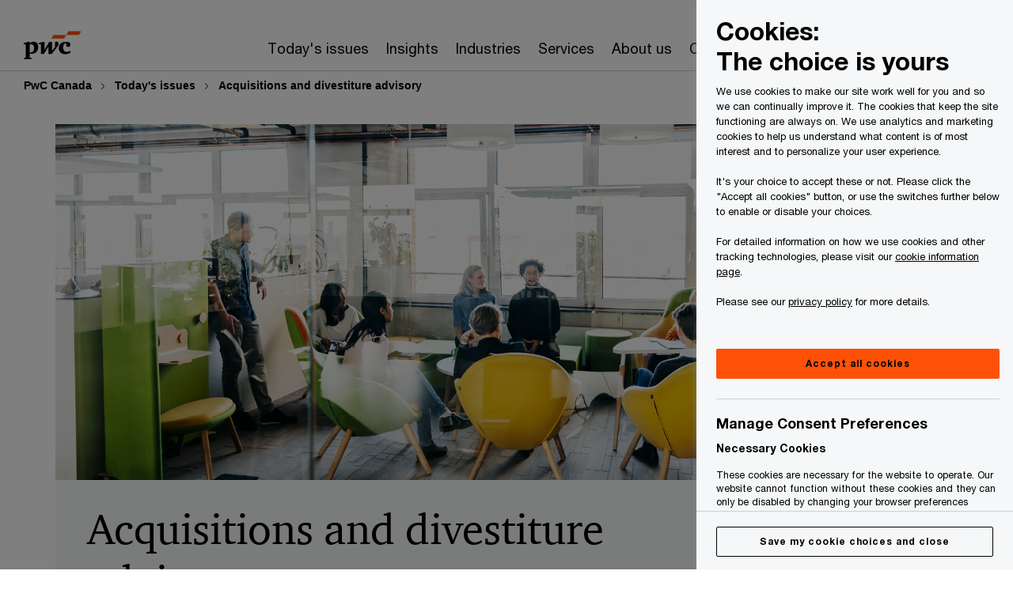

--- FILE ---
content_type: text/html; charset=UTF-8
request_url: https://www.pwc.com/ca/en/today-s-issues/acquisitions-and-divestitures.html
body_size: 51307
content:

<!DOCTYPE HTML>
<html lang="en">
    <head>
 









































    <link rel="icon" href="/etc.clientlibs/pwc/clientlibs/css_common/resources/image/favicon.ico" type="image/x-icon"/>
    <script src="/etc.clientlibs/clientlibs/granite/jquery/granite/csrf.min.56934e461ff6c436f962a5990541a527.js"></script>
<script src="/etc.clientlibs/pwc/clientlibs/clientlib-vendor/jquery.min.76a92234952929ebefaa60dd43afeddb.js"></script>

    






























 	
	
    
        <!-- OptanonConsentNoticeStart -->
<script src="https://cdn.cookielaw.org/scripttemplates/otSDKStub.js" data-language="en-CA" type="text/javascript" charset="UTF-8" data-domain-script="aa05223a-c9c9-4e3b-8c0a-d89e8a9cfe72"></script>
<script type="text/javascript">
function OptanonWrapper() { }
</script>
<!-- OptanonConsentNoticeEnd -->
    
    
    
	<script src="/etc.clientlibs/pwc/clientlibs/components-digitaldataanalytics.min.1e95b6b45050fb34422a222506511317.js"></script>

    <script>
        createObject('page.skipOptanonCall',true);
    </script>
	
    

<title>M&amp;A, Divestiture Advisory, Due Diligence Services | PwC Canada
</title>
<meta http-equiv="content-language" content="en_ca"/>
<meta http-equiv="X-UA-Compatible" content="IE=edge">
<meta property="og:title" content="Acquisitions and divestiture advisory"/>
<meta property="og:type" content="article"/>
<meta property="og:site_name" content="PwC"/>
<meta property="og:description" content="PwC Canada helps clients bring by delivering transaction opportunities and navigating the unpredictable path to deal success in distressed situations."/>

<meta property="og:image" content="https://www.pwc.com/ca/en/assets/hero-banner/3177425-bu-thumbnail-655x398-13.jpg"/>


<meta name="robots" content="index,follow"/>
<meta name="keywords" content=""/>
<meta name="description" content="PwC Canada helps clients bring by delivering transaction opportunities and navigating the unpredictable path to deal success in distressed situations."/>
<meta name="author" content="PricewaterhouseCoopers"/>
<meta name="pwcTitle" content="Acquisitions and divestiture advisory"/>
<meta name="pwcLocale" content="en_ca"/>
<meta name="pwcCountry" content='ca'/>


<meta name="pwcGeo.default" content="CA"/>
<meta name="pwcLang" content="en"/>
<meta name="pwcTag" content="Homepage||">
<meta name="pwcHideLevel" content="0,2"/>
<meta name="target" content=""/>
<meta name="pwcReleaseDate" content="2021-04-08T09:39:00.000-03:00"/>	
<meta name="pwcLastModifiedDate" content="2025-10-22T17:12:44.549Z"/>	
<meta name="pwcselectednav" content="0"/>
<meta name="viewport" id="pwcviewport" content="width=device-width, initial-scale=1.0">
<link rel="apple-touch-icon" href="/content/pwc/script/network/apple-touch-icon.png"/>

<link rel="canonical" href="https://www.pwc.com/ca/en/today-s-issues/acquisitions-and-divestitures.html"/>
<meta property="og:url" content="https://www.pwc.com/ca/en/today-s-issues/acquisitions-and-divestitures.html"/>



    <link rel="alternate" href="https://www.pwc.com/ca/en/today-s-issues/acquisitions-and-divestitures.html" hreflang="en-ca"/>

    <link rel="alternate" href="https://www.pwc.com/ca/fr/today-s-issues/acquisitions-and-divestitures.html" hreflang="fr-ca"/>


<script>
    var  page ="M&amp;A, Divestiture Advisory, Due Diligence Services | PwC Canada";
    var anlyticsEscapeTitle = "Acquisitions and divestiture advisory";
    var anlyticsunescapeTitle = $('<textarea />').html(anlyticsEscapeTitle).text();
    var  templatePath ="/conf/pwc/settings/wcm/templates/longform-level1-landing-template-bu";
    var pwcReleaseDate = "2021-04-08T09:39:00.000-03:00";
    var pageNameUnescape = $('<textarea />').html(page).text();
    //PR-13329 change -- start
    var jsonData = {};
    if(Object.keys(jsonData).length){
        var taxonomyDataKey = jsonData.DataLayerKey !=null ? jsonData.DataLayerKey : "" ;
        var taxonomyDataValue =jsonData.DataLayerValue!=null ? jsonData.DataLayerValue : "";
        createObject(taxonomyDataKey,taxonomyDataValue);
    }
    
    //PR-13329 change -- end
    createObject('page.pageInfo.pageName', pageNameUnescape);
    createObject("page.pageInfo.pageType",templatePath.substring(templatePath.lastIndexOf('/')  + 1));
    createObject('page.content.publishDate', pwcReleaseDate);
    createObject('page.content.contentTitle', anlyticsunescapeTitle);
    createObject('page.content.contentType', "article");
    
    //PR-12825 change --start
    var pageContentJsonObject = {"ContentFullPathValueWithoutQueryParams":"/content/pwc/ca/en/today-s-issues/acquisitions-and-divestitures.html","ContentFullPathKey":"page.content.contentFullPath"};
    var urlQueryParams = new URLSearchParams(window.location.search);
    var pageUrlPath= pageContentJsonObject.ContentFullPathValueWithoutQueryParams;
    if(urlQueryParams!=''){
    	pageUrlPath=pageUrlPath.concat("?").concat(urlQueryParams);
    }
    createObject(pageContentJsonObject.ContentFullPathKey,pageUrlPath);
  	//PR-12825 change --end
  	
    //Added old dataLayer object value in digitalData.site object.
    digitalData.site ={"SiteValues":{"fullTagParent":"pwc-content-type/homepage","businessFunctionParent":"","topicsParent":"","funnel":"","businessFunction":"","industry":"","stakeholders":"","funnelParent":"","fullTag":"pwc-content-type/homepage","los":"","campaigns":"","economicBuyers":"","technologyParent":"","folderDirectory":"pwc/ca/en/today-s-issues","contentType":"homepage","campaignsParent":"","industriesParent":"","topics":"","pwcContentTypeParent":"homepage","economicBuyersParent":"","servicesParent":"","services":"","technology":"","subLos":"","pwcContentType":"homepage","contentLengthParent":"","industries":"","businessImperatives":"","contentLength":"","stakeholdersParent":"","businessImperativesParent":""},"additionalTags":"","business":{"businessChallenge":"","businessTopic":""},"accountRegistration":false};
</script>
<script type="application/ld+json">
{
    "@type": "Thing",
    "@context": "http://schema.org",
    "image": "https://www.pwc.com/ca/en/assets/hero-banner/3177425-bu-thumbnail-655x398-13.jpg",
    "name":"M&A, Divestiture Advisory, Due Diligence Services | PwC Canada",
    "description":"PwC Canada helps clients bring by delivering transaction opportunities and navigating the unpredictable path to deal success in distressed situations."
}
</script>

    
	<script>
		var currentPageTerritory = 'ca';
        var componentAnimationDelayFlag = false;
	</script>
    

    

	
    

	
    

	
    

    





    



    

	
	

	
	

  
  

    

	

    
    
        <script>
            (function(win, doc, style, timeout) {
                var STYLE_ID = 'at-body-style';
                function getParent() {
                    return doc.getElementsByTagName('head')[0];
                }
                function addStyle(parent, id, def) {
                    if (!parent) {
                        return;
                    }
                    var style = doc.createElement('style');
                    style.id = id;
                    style.innerHTML = def;
                    parent.appendChild(style);
                }
                function removeStyle(parent, id) {
                    if (!parent) {
                        return;
                    }
                    var style = doc.getElementById(id);
                    if (!style) {
                        componentAnimationDelayFlag = false;
                        return;
                    }
                    parent.removeChild(style);
                }
                addStyle(getParent(), STYLE_ID, style);
                setTimeout(function() {
                    removeStyle(getParent(), STYLE_ID);
                }, timeout);
                componentAnimationDelayFlag = true;
            }(window, document, "body {opacity: 0 !important}", 3000));
        </script>
    
	
    
        <script>
            var pageTerritoryForDTM = 'ca';
        </script>
        <script src="//assets.adobedtm.com/94ed34440bb5/97dd9bff5bc6/launch-e13d61a6b964.min.js" type="text/javascript" async></script>
        <script src="/etc.clientlibs/pwc/clientlibs/components-analytics.min.09fae73c6d4e6a64a3d6fec9bf69a6a7.js"></script>

    
    

    
    	
    

    

    
<script src="/etc.clientlibs/pwc/clientlibs/handlebars.min.cea4640e01740056e78b381c8d3b8d84.js"></script>




    
<script src="/etc.clientlibs/pwc/clientlibs/purify.min.861f03f452e5d56afa11ef73013b9d07.js"></script>




    
<link rel="stylesheet" href="/etc.clientlibs/pwc/clientlibs/longform/style-colors-rebrand.min.55a5cd0f49e7116a8dc3be45b77c8d11.css" type="text/css">
<link rel="stylesheet" href="/etc.clientlibs/pwc/clientlibs/rebrand-clientlibs/components-colors.min.1f799403448b688d16cd19b707feffe1.css" type="text/css">


       




<!-- <script src="//assets.adobedtm.com/c1b096e48fc8/1825f4c13961/launch-05a1756607c1-development.min.js" async></script>  -->

<input id="modnavigationid" type="hidden" value="/ca/en/today-s-issues/acquisitions-and-divestitures/"/>
<input type="hidden" id="navmode" value="publish"/>

<input class="currentPagePath" type="hidden" value="/content/pwc/ca/en/today-s-issues/acquisitions-and-divestitures"/>
<input type="hidden" id="isUserReg" value="false"/>

    
    
    

    

    
    
    

</head>
    <body class="basepage page basicpage page-primary-col--orange page-secondary-col--orange page-tertiary-col--orange standard-reading longform-level1-landing-template page-primary-col--orange page-secondary-col--orange page-tertiary-col--orange bu-theme bu-migrated  bu-territory publish standard-spacing pwcscrolling longformcontent cmp-base-modernized">
        
             
            



			<div id="wrapper">
            
<div class="root container responsivegrid">

    
    
    
    <div id="container-37399ed8df" class="cmp-container">
        
        <div class="ixfsection experiencefragment"><div class="mod-ixf-page-section"></div>


	<section id="header" style="height: auto" class="cmp-experiencefragment cmp-experiencefragment--ca-en fullwidth ">


    
    <div id="container-700afbcbe6" class="cmp-container">
        


<div class="aem-Grid aem-Grid--12 aem-Grid--default--12 ">
    
    <div class="slim-page-header-v2 parbase aem-GridColumn aem-GridColumn--default--12"><!-- SDI include (path: /content/experience-fragments/pwc/ca/en/header/ca-en/master/_jcr_content/root/slim_page_header_v2.dynamic.html/pwc/components/modernized/content/slim-page-header-v2, resourceType: pwc/components/modernized/content/slim-page-header-v2) -->

<nav id="skipNav" aria-label="Skip Links">
   <a tabindex="1" id="skipToContent" href="#" class="sr-only sr-only-focusable skip-content" aria-label="Skip to content">Skip to content</a>
   <a tabindex="1" id="skipToFooter" href="#pgFooter" class="sr-only sr-only-focusable skip-content" aria-label="Skip to footer">Skip to footer</a>   
</nav>
<div class="headerv2-container" data-current-level=""> 
  <header class="slimheader-v2 mod__header-v2">
      <input type='hidden' id='checkUserLoginOrNot' value='false'/>
      <a id="logoUrl" tabindex="3" href="/ca/en" aria-label="PwC homepage" class="slim-logo search-hide levelOneLink ">
      </a>
      <span class="mobile-search-btn non-bu-search-mobile " aria-label="Site Search" tabindex="0"></span>
      <span class="mobile-search-btn bu-search-mobile " aria-label="Site Search" tabindex="0"></span>
      <div tabindex="0" id="slim-hamburger" class="slim-hamburger-ico" aria-label="Menu " data-open-aria-label="Menu" data-close-aria-label="Menu Close">
         <span></span>
         <span></span>
         <span></span>
      </div>
      <div class="slim-navigation" style="opacity:0;">
         <nav class="nav-primary search-hide" data-tab-index-start="9" aria-label="Main Navigation">
    <a aria-controls="today_s_issues-subnav-1" link-href="https://www.pwc.com/ca/en.html" href="#" data-has-subnav="true" data-nav-index="1" class="levelOneLink " nextpage-canonical-url="https://www.pwc.com/ca/en.html" navigation-title="Today&#39;s issues" aria-label="Today&#39;s issues "><span aria-hidden="true">Today&#39;s issues</span></a>
            
         
    <a aria-controls="insights-subnav-2" link-href="https://www.pwc.com/ca/en/research-insights.html" href="#" data-has-subnav="true" data-nav-index="2" class="levelOneLink " nextpage-canonical-url="https://www.pwc.com/ca/en/research-insights.html" navigation-title="Insights" aria-label="Insights "><span aria-hidden="true">Insights</span></a>
            
         
    <a aria-controls="industries-subnav-3" link-href="https://www.pwc.com/ca/en/industries.html" href="#" data-has-subnav="true" data-nav-index="3" class="levelOneLink " nextpage-canonical-url="https://www.pwc.com/ca/en/industries.html" navigation-title="Industries" aria-label="Industries "><span aria-hidden="true">Industries</span></a>
            
         
    <a aria-controls="services-subnav-4" link-href="https://www.pwc.com/ca/en/services.html" href="#" data-has-subnav="true" data-nav-index="4" class="levelOneLink " nextpage-canonical-url="https://www.pwc.com/ca/en/services.html" navigation-title="Services" aria-label="Services "><span aria-hidden="true">Services</span></a>
            
         
    <a aria-controls="about_us-subnav-5" link-href="https://www.pwc.com/ca/en/about-us.html" href="#" data-has-subnav="true" data-nav-index="5" class="levelOneLink " nextpage-canonical-url="https://www.pwc.com/ca/en/about-us.html" navigation-title="About us" aria-label="About us "><span aria-hidden="true">About us</span></a>
            
         
    <a aria-controls="careers-subnav-6" link-href="https://www.pwc.com/ca/en/careers.html" href="#" data-has-subnav="true" data-nav-index="6" class="levelOneLink " nextpage-canonical-url="https://www.pwc.com/ca/en/careers.html" navigation-title="Careers" aria-label="Careers "><span aria-hidden="true">Careers</span></a>
            
               <div class="nav-more" style="display: none;">
                  <p>More</p>
                  <div class="levelOneLink nav-more-dropdown">
                  </div>
               </div>
            
         </nav>
         
            
    <nav class="nav-secondary search-hide" aria-label="Secondary Navigation">
        
            
	<script id="overlay-template" type="text/x-handlebars-template">
<!--		<div class="authenticated-user-options hidden">
            <div class="user-option-list">
                <a tabindex="3"  class="register myaccount levelOneLink" href="{{myAccountHref}}">My Account</a>
                <a tabindex="4" class="sign-in signout levelOneLink" onclick="logOffUser(window.location.href)">Sign Out</a>
            </div>
        </div>
        <div class="user-options hidden">
            <a tabindex="3" class="sign-in userreg levelOneLink" data-href="{{signInHref}}" href="javascript:void(0);"> Sign in</a>
            <a tabindex="4" class="register userreg levelOneLink" href="{{createAccountHref}}"> Register</a>
        </div> -->
</script>

        
        <div class="login-data"></div>
        <!--<div data-sly-test="false" class="user-options hidden">
            <a tabindex="3" data-sly-test.loginLink="/bin/saml/internal/auth" data-href="" href="javascript:void(0);" class="sign-in userreg levelOneLink">Sign in</a>
            <a tabindex="4" data-sly-test.registerLink="https://login.pwc.com/identity/register?goto=" data-register-link="" href="javascript:void(0);" class="register userreg levelOneLink">Register</a>
        </div>-->
        <div class="location-options">
            <script id="language-selector-template" type="text/x-handlebars-template">
    <div class="options-language">
        <button tabindex="7" class="open-lang-options">{{jcrlanguage}} 
            <img alt="" class="non-bu-close-location-mobile" src="/etc.clientlibs/pwc/clientlibs/rebrand-clientlibs/components-colors/resources/images/slim-header-v2/Chevron.svg">
            <img alt="" class="bu-close-location-mobile" src="/etc.clientlibs/pwc/clientlibs/rebrand-clientlibs/components-colors/resources/images/slim-header-v2-bu/Chevron-bu.svg">
        </button>
        <img class="close-options non-bu-close-location-mobile" alt="" src="/etc.clientlibs/pwc/clientlibs/rebrand-clientlibs/components-colors/resources/images/slim-header-v2/close-icon-white.svg">
        <img class="close-options bu-close-location-mobile" alt="" src="/etc.clientlibs/pwc/clientlibs/rebrand-clientlibs/components-colors/resources/images/slim-header-v2-bu/Cancel-bu.svg">

    </div>
    <div class="slim-language-selector" id="langDialog" aria-label="{{langSelectorTitleText}}" role="dialog" aria-modal="true">
        <p>{{langSelectorTitleText}}</p>
        <div class="language-selector-list levelOneLink " id="lstLang" role="listbox" aria-labelledby="langDialog">
            {{#each languageSelectorData.alternateLanguages}}
            <a id="lang_{{@index}}" role="option" {{#if this.isCurrentLanguage}} class="is-active" {{/if}} href="{{this.linkURL}}" data-lang="{{this.linkText}}"> {{this.linkText}} </a>
            {{/each}}
        </div>
    </div>
</script>
            
                
<script id="territory-selector-template" type="text/x-handlebars-template">
	<button tabindex="6" aria-label="{{territorySelectorBtnText}}">
		<span>{{currentPageTerritoryName}} 
			<img alt="" class="non-bu-close-location-mobile" src="/etc.clientlibs/pwc/clientlibs/rebrand-clientlibs/components-colors/resources/images/slim-header-v2/Chevron.svg">
			<img alt="" class="bu-close-location-mobile" src="/etc.clientlibs/pwc/clientlibs/rebrand-clientlibs/components-colors/resources/images/slim-header-v2-bu/Chevron-bu.svg">
		</span>
		<img class="close-options non-bu-close-location-mobile" alt="" src="/etc.clientlibs/pwc/clientlibs/rebrand-clientlibs/components-colors/resources/images/slim-header-v2/close-icon-white.svg">
		<img class="close-options bu-close-location-mobile" alt="" src="/etc.clientlibs/pwc/clientlibs/rebrand-clientlibs/components-colors/resources/images/slim-header-v2-bu/Cancel-bu.svg">
	</button>
	<!-- territory dialog box starts here -->
	<div class="territory-selector" aria-label="{{findATerritoryText}}" id="lst-territory-selector" role="dialog" aria-modal="true">
		<div class="territory-selector-search">
				<label class="sr-only" for="searchField"> {{findATerritoryText}} </label>
				<input id="countrySearch" class="levelOneLink" name="country" type="text" placeholder="{{findATerritoryText}}">
		</div>
		<div class="territory-selector-list levelOneLink" id="lstTerritory" role="listbox" aria-labelledby="lst-territory-selector">
			{{#each territories}}
			{{#if territoryFinder}}
                    <a id="option_{{@index}}" role="option" class="{{#ifEquals name 'Global'}}region-global {{/ifEquals}}{{#ifEquals name ../currentPageTerritoryName}}is-active {{/ifEquals}}"
                    href="{{domain}}" data-value="{{name}}">{{name}}</a>
			{{#each alias}}
                    <a id="option_{{this}}_{{@index}}" role="option" class="{{#ifEquals name 'Global'}}region-global {{/ifEquals}}{{#ifEquals ../name ../../currentPageTerritoryName}}is-active {{/ifEquals}}"
                    href="{{../domain}}" data-value="{{this}}">{{this}}</a>
			{{/each}}
			{{#if @last}}
			<p id="option_noresult" role="option" class="territory-no-results">{{territoryNotFoundText}}</p>
			{{/if}}
			{{/if}}
			{{/each}}

		</div>
	</div>
</script>

            
            <div class="lo-backsplash"></div>
            <span class="option-country levelOneLink">
      </span>
            
            <span class="option-language">
          </span>
            
        </div>
    </nav>

         
         
         <div class="nav-search search-hide ">
            <button aria-expanded="false" class="search-hide levelOneLink">Search</button>
            <div class="search-hide searchbox">
               <form id="slimSearchForm" role="search" action="https://www.pwc.com/ca/en/search-results.html" method="get">
	               <input id="slimSearch" class="slim-search" type="text" name="searchfield" placeholder="Search for industries, products, services and more"/>
	                <input type="hidden" name="pwcSiteSection" autocomplete="off"/>
                    <input type="hidden" name="pwcLang" value="" autocomplete="off"/>
                    <input type="hidden" name="pwcGeo" value="" autocomplete="off"/>
                  <input type="submit" class="submit-search" value=""/>
               </form>
               <button id="close-search" aria-label="Search Close"></button>
            </div>
         </div>
      </div>
   </header>
   
	<script id="breadcrumb-template" type="text/x-handlebars-template">

            <button class="slimnav-v2-bc-toggle is-hidden">
	           <label class="sr-only">Show full breadcrumb</label>
	        </button>
				<div class="slimnav-v2-breadcrumbs">
				{{#each breadcrumbs}}
				 <a href="{{this.linkURL}}">{{this.linkText}}</a>
				{{/each}}
			    </div>

	</script>
        <div class="slimnav-breadcrumb"> </div>
	
   
   <div class="slimheader-sublevel-slide" data-nav-level="2">
      <div class="slide-shadow search-hide"></div>
      <div class="slide-bg"></div>
      
      
         <div id="today_s_issues-subnav-1" class="sublevel-container search-hide show-subnav">
            <div class="sublevel-navs">
               <div class="slimnav-level2 slimheader-slide-nav">
                  <div class="slide-nav-contain">
                     <div class="sublevel-title-container search-hide">
                        <div class="slimnav-mobile-header">
                           <p> Menu</p>
                        </div>
                        <div class="slimheader-breadcrumb is-hidden">
                           <a href="#">Today&#39;s issues</a>
                        </div>
                        <a href="https://www.pwc.com/ca/en.html" aria-label="Today&#39;s issues " class="lv2-label" nextpage-canonical-url="https://www.pwc.com/ca/en.html" navigation-title="Today&#39;s issues"><span aria-hidden="true">Today&#39;s issues</span></a>
                     </div>
                     <nav>
    					<a class="levelTwoLink " data-breadcrumb="Today&#39;s issues" href="https://www.pwc.com/ca/en/the-new-equation/trust.html" aria-controls="building_trust_for_today_and_tomorrow-subnav-1-1" nextpage-canonical-url="https://www.pwc.com/ca/en/the-new-equation/trust.html" navigation-title="Building trust for today and tomorrow" aria-label="Building trust for today and tomorrow "><span aria-hidden="true">Building trust for today and tomorrow</span></a>
                     
    					<a class="levelTwoLink " data-breadcrumb="Today&#39;s issues" href="https://www.pwc.com/ca/en/today-s-issues/acquisitions-and-divestitures.html" aria-controls="acquisitions_and_divestitures-subnav-1-2" nextpage-canonical-url="https://www.pwc.com/ca/en/today-s-issues/acquisitions-and-divestitures.html" navigation-title="Acquisitions and Divestitures" aria-label="Acquisitions and Divestitures "><span aria-hidden="true">Acquisitions and Divestitures</span></a>
                     
    					<a class="levelTwoLink " data-breadcrumb="Today&#39;s issues" href="https://www.pwc.com/ca/en/today-s-issues/compliance-transformed.html" aria-controls="compliance__transformed_-subnav-1-3" nextpage-canonical-url="https://www.pwc.com/ca/en/today-s-issues/compliance-transformed.html" navigation-title="Compliance. Transformed." aria-label="Compliance. Transformed. "><span aria-hidden="true">Compliance. Transformed.</span></a>
                     
    					<a class="levelTwoLink " data-breadcrumb="Today&#39;s issues" href="https://www.pwc.com/ca/en/today-s-issues/crisis-and-resilience.html" aria-controls="crisis-subnav-1-4" nextpage-canonical-url="https://www.pwc.com/ca/en/today-s-issues/crisis-and-resilience.html" navigation-title="Crisis" aria-label="Crisis "><span aria-hidden="true">Crisis</span></a>
                     
    					<a class="levelTwoLink " data-breadcrumb="Today&#39;s issues" href="https://www.pwc.com/ca/en/today-s-issues/cybersecurity-privacy-and-financial-crime.html" aria-controls="cybersecurity__privacy_and_financial_crime-subnav-1-5" nextpage-canonical-url="https://www.pwc.com/ca/en/today-s-issues/cybersecurity-privacy-and-financial-crime.html" navigation-title="Cybersecurity, Privacy and Financial Crime" aria-label="Cybersecurity, Privacy and Financial Crime "><span aria-hidden="true">Cybersecurity, Privacy and Financial Crime</span></a>
                     
    					<a class="levelTwoLink " data-breadcrumb="Today&#39;s issues" href="https://www.pwc.com/ca/en/today-s-issues/fit-for-growth.html" aria-controls="fit_for_growth-subnav-1-6" navigation-title="Fit for Growth" aria-label="Fit for Growth "><span aria-hidden="true">Fit for Growth</span></a>
                     
    					<a class="levelTwoLink " data-breadcrumb="Today&#39;s issues" href="https://www.pwc.com/ca/en/today-s-issues/future-of-finance.html" aria-controls="future_of_finance-subnav-1-7" navigation-title="Future of finance" aria-label="Future of finance "><span aria-hidden="true">Future of finance</span></a>
                     
    					<a class="levelTwoLink " data-breadcrumb="Today&#39;s issues" href="https://www.pwc.com/ca/en/today-s-issues/workforce.html" aria-controls="workforce_of_the_future-subnav-1-8" nextpage-canonical-url="https://www.pwc.com/ca/en/today-s-issues/workforce.html" navigation-title="Workforce of the future" aria-label="Workforce of the future "><span aria-hidden="true">Workforce of the future</span></a>
                     </nav>
                  </div>
               </div>
               <span class="slimnav-level3">
                  <div id="building_trust_for_today_and_tomorrow-subnav-1-1" class="slimheader-slide-nav">
                     <div class="slide-nav-contain">
                        <div class="sublevel-title-container search-hide">
                           <div class="slimnav-mobile-header">
                              <p> Menu</p>
                           </div>
                           <div class="slimheader-breadcrumb is-hidden">
                              <a href="#">Today&#39;s issues</a>
                           </div>
                           <a href="https://www.pwc.com/ca/en/the-new-equation/trust.html" class="lv2-label" nextpage-canonical-url="https://www.pwc.com/ca/en/the-new-equation/trust.html" navigation-title="Building trust for today and tomorrow" aria-label="Building trust for today and tomorrow "><span aria-hidden="true">Building trust for today and tomorrow</span></a>
                        </div>
                        
                     </div>
                  </div>
               
                  <div id="acquisitions_and_divestitures-subnav-1-2" class="slimheader-slide-nav">
                     <div class="slide-nav-contain">
                        <div class="sublevel-title-container search-hide">
                           <div class="slimnav-mobile-header">
                              <p> Menu</p>
                           </div>
                           <div class="slimheader-breadcrumb is-hidden">
                              <a href="#">Today&#39;s issues</a>
                           </div>
                           <a href="https://www.pwc.com/ca/en/today-s-issues/acquisitions-and-divestitures.html" class="lv2-label" nextpage-canonical-url="https://www.pwc.com/ca/en/today-s-issues/acquisitions-and-divestitures.html" navigation-title="Acquisitions and Divestitures" aria-label="Acquisitions and Divestitures "><span aria-hidden="true">Acquisitions and Divestitures</span></a>
                        </div>
                        
                     </div>
                  </div>
               
                  <div id="compliance__transformed_-subnav-1-3" class="slimheader-slide-nav">
                     <div class="slide-nav-contain">
                        <div class="sublevel-title-container search-hide">
                           <div class="slimnav-mobile-header">
                              <p> Menu</p>
                           </div>
                           <div class="slimheader-breadcrumb is-hidden">
                              <a href="#">Today&#39;s issues</a>
                           </div>
                           <a href="https://www.pwc.com/ca/en/today-s-issues/compliance-transformed.html" class="lv2-label" nextpage-canonical-url="https://www.pwc.com/ca/en/today-s-issues/compliance-transformed.html" navigation-title="Compliance. Transformed." aria-label="Compliance. Transformed. "><span aria-hidden="true">Compliance. Transformed.</span></a>
                        </div>
                        
                     </div>
                  </div>
               
                  <div id="crisis-subnav-1-4" class="slimheader-slide-nav">
                     <div class="slide-nav-contain">
                        <div class="sublevel-title-container search-hide">
                           <div class="slimnav-mobile-header">
                              <p> Menu</p>
                           </div>
                           <div class="slimheader-breadcrumb is-hidden">
                              <a href="#">Today&#39;s issues</a>
                           </div>
                           <a href="https://www.pwc.com/ca/en/today-s-issues/crisis-and-resilience.html" class="lv2-label" nextpage-canonical-url="https://www.pwc.com/ca/en/today-s-issues/crisis-and-resilience.html" navigation-title="Crisis" aria-label="Crisis "><span aria-hidden="true">Crisis</span></a>
                        </div>
                        
                     </div>
                  </div>
               
                  <div id="cybersecurity__privacy_and_financial_crime-subnav-1-5" class="slimheader-slide-nav">
                     <div class="slide-nav-contain">
                        <div class="sublevel-title-container search-hide">
                           <div class="slimnav-mobile-header">
                              <p> Menu</p>
                           </div>
                           <div class="slimheader-breadcrumb is-hidden">
                              <a href="#">Today&#39;s issues</a>
                           </div>
                           <a href="https://www.pwc.com/ca/en/today-s-issues/cybersecurity-privacy-and-financial-crime.html" class="lv2-label" nextpage-canonical-url="https://www.pwc.com/ca/en/today-s-issues/cybersecurity-privacy-and-financial-crime.html" navigation-title="Cybersecurity, Privacy and Financial Crime" aria-label="Cybersecurity, Privacy and Financial Crime "><span aria-hidden="true">Cybersecurity, Privacy and Financial Crime</span></a>
                        </div>
                        
                     </div>
                  </div>
               
                  <div id="fit_for_growth-subnav-1-6" class="slimheader-slide-nav">
                     <div class="slide-nav-contain">
                        <div class="sublevel-title-container search-hide">
                           <div class="slimnav-mobile-header">
                              <p> Menu</p>
                           </div>
                           <div class="slimheader-breadcrumb is-hidden">
                              <a href="#">Today&#39;s issues</a>
                           </div>
                           <a href="https://www.pwc.com/ca/en/today-s-issues/fit-for-growth.html" class="lv2-label" navigation-title="Fit for Growth" aria-label="Fit for Growth "><span aria-hidden="true">Fit for Growth</span></a>
                        </div>
                        
                     </div>
                  </div>
               
                  <div id="future_of_finance-subnav-1-7" class="slimheader-slide-nav">
                     <div class="slide-nav-contain">
                        <div class="sublevel-title-container search-hide">
                           <div class="slimnav-mobile-header">
                              <p> Menu</p>
                           </div>
                           <div class="slimheader-breadcrumb is-hidden">
                              <a href="#">Today&#39;s issues</a>
                           </div>
                           <a href="https://www.pwc.com/ca/en/today-s-issues/future-of-finance.html" class="lv2-label" navigation-title="Future of finance" aria-label="Future of finance "><span aria-hidden="true">Future of finance</span></a>
                        </div>
                        
                     </div>
                  </div>
               
                  <div id="workforce_of_the_future-subnav-1-8" class="slimheader-slide-nav">
                     <div class="slide-nav-contain">
                        <div class="sublevel-title-container search-hide">
                           <div class="slimnav-mobile-header">
                              <p> Menu</p>
                           </div>
                           <div class="slimheader-breadcrumb is-hidden">
                              <a href="#">Today&#39;s issues</a>
                           </div>
                           <a href="https://www.pwc.com/ca/en/today-s-issues/workforce.html" class="lv2-label" nextpage-canonical-url="https://www.pwc.com/ca/en/today-s-issues/workforce.html" navigation-title="Workforce of the future" aria-label="Workforce of the future "><span aria-hidden="true">Workforce of the future</span></a>
                        </div>
                        
                     </div>
                  </div>
               </span>
               <div class="slim-featured search-hide">
                  <p class="slim-featured-heading">Featured</p>
                  
                     <div class="slim-featured-item">
                        <a class="featuredLink" href="https://www.pwc.com/ca/en/research-insights/tariffs-and-trade-policy-resource-centre.html" nextpage-canonical-url="https://www.pwc.com/ca/en/research-insights/tariffs-and-trade-policy-resource-centre.html" navigation-title="Tariffs and Trade Policy Resource Centre">
                           <img src="/ca/en/research-insights/assets/P2770331-ttw-us-tariffs-project-655x368.jpeg.pwcimage.150.100.jpg" alt=""/>
                           <p>Tariffs and Trade Policy Resource Centre</p>
                        </a>
                     </div>
                  
                     <div class="slim-featured-item">
                        <a class="featuredLink" href="https://www.pwc.com/ca/en/services/consulting/cybersecurity-privacy/digital-trust-insights.html" nextpage-canonical-url="https://www.pwc.com/ca/en/services/consulting/cybersecurity-privacy/digital-trust-insights.html" navigation-title="Explore findings from our 2025 Global Digital Trust Insights">
                           <img src="/ca/en/services/consulting/p2539993-2025-global-digital-trust-insights-655x368.jpg.pwcimage.150.100.jpg" alt=""/>
                           <p>Explore findings from our 2025 Global Digital Trust Insights</p>
                        </a>
                     </div>
                  
                     <div class="slim-featured-item">
                        <a class="featuredLink" href="https://www.pwc.com/ca/en/today-s-issues/compliance-transformed/make-the-most-of-canadas-clean-economy-tax-credits.html" nextpage-canonical-url="https://www.pwc.com/ca/en/today-s-issues/compliance-transformed/make-the-most-of-canadas-clean-economy-tax-credits.html" navigation-title="Make the most of Canada’s clean economy tax credits">
                           <img src="/ca/en/todays-issues/compliance-transformed/p2423527-tax-incentives-pov-web-assets-hero-banner-655x368-alt.jpg.pwcimage.150.100.jpg" alt=""/>
                           <p>Make the most of Canada’s clean economy tax credits</p>
                        </a>
                     </div>
                  
               </div>
            </div>
            <button class="slimheader-close search-hide" aria-label="Menu Close"></button>
         </div>
      
         <div id="insights-subnav-2" class="sublevel-container search-hide show-subnav">
            <div class="sublevel-navs">
               <div class="slimnav-level2 slimheader-slide-nav">
                  <div class="slide-nav-contain">
                     <div class="sublevel-title-container search-hide">
                        <div class="slimnav-mobile-header">
                           <p> Menu</p>
                        </div>
                        <div class="slimheader-breadcrumb is-hidden">
                           <a href="#">Insights</a>
                        </div>
                        <a href="https://www.pwc.com/ca/en/research-insights.html" aria-label="Insights " class="lv2-label" nextpage-canonical-url="https://www.pwc.com/ca/en/research-insights.html" navigation-title="Insights"><span aria-hidden="true">Insights</span></a>
                     </div>
                     <nav>
    					<a class="levelTwoLink " data-breadcrumb="Insights" href="https://www.pwc.com/ca/en/services/artificial-intelligence/insights.html" aria-controls="ai__tech__and_data_insights_library-subnav-2-1" nextpage-canonical-url="https://www.pwc.com/ca/en/services/artificial-intelligence/insights.html" navigation-title="AI, tech, and data insights library" aria-label="AI, tech, and data insights library "><span aria-hidden="true">AI, tech, and data insights library</span></a>
                     
    					<a class="levelTwoLink " data-breadcrumb="Insights" href="https://www.pwc.com/ca/en/research-insights.html" aria-controls="all_insights-subnav-2-2" nextpage-canonical-url="https://www.pwc.com/ca/en/research-insights.html" navigation-title="All Insights" aria-label="All Insights "><span aria-hidden="true">All Insights</span></a>
                     
    					<a class="levelTwoLink " data-breadcrumb="Insights" href="https://www.pwc.com/ca/en/perspectives-blogs.html" aria-controls="blogs-subnav-2-3" nextpage-canonical-url="https://www.pwc.com/ca/en/perspectives-blogs.html" navigation-title="Blogs" aria-label="Blogs "><span aria-hidden="true">Blogs</span></a>
                     
    					<a class="levelTwoLink " data-breadcrumb="Insights" href="https://www.pwc.com/ca/en/ceo-survey.html" aria-controls="ceo_survey-subnav-2-4" nextpage-canonical-url="https://www.pwc.com/ca/en/ceo-survey.html" navigation-title="CEO survey" aria-label="CEO survey "><span aria-hidden="true">CEO survey</span></a>
                     
    					<a class="levelTwoLink " data-breadcrumb="Insights" href="https://www.pwc.com/ca/en/research-insights/director-connect.html" aria-controls="director_connect-subnav-2-5" nextpage-canonical-url="https://www.pwc.com/ca/en/research-insights/director-connect.html" navigation-title="Director connect" aria-label="Director connect "><span aria-hidden="true">Director connect</span></a>
                     
    					<a class="levelTwoLink " data-breadcrumb="Insights" href="https://www.pwc.com/ca/en/podcasts.html" aria-controls="podcasts-subnav-2-6" nextpage-canonical-url="https://www.pwc.com/ca/en/podcasts.html" navigation-title="Podcasts" aria-label="Podcasts "><span aria-hidden="true">Podcasts</span></a>
                     
    					<a class="levelTwoLink " data-breadcrumb="Insights" href="https://www.pwc.com/ca/en/risk-and-regulatory-hub.html" aria-controls="risk_and_regulatory_hub-subnav-2-7" nextpage-canonical-url="https://www.pwc.com/ca/en/risk-and-regulatory-hub.html" navigation-title="Risk and Regulatory Hub" aria-label="Risk and Regulatory Hub "><span aria-hidden="true">Risk and Regulatory Hub</span></a>
                     
    					<a class="levelTwoLink " data-breadcrumb="Insights" href="https://www.strategyand.pwc.com/ca/en.html" target="_blank" aria-controls="strategy_-subnav-2-8" navigation-title="Strategy&amp;" aria-label="Strategy&amp; Opens in a new tab" rel="noopener"><span aria-hidden="true">Strategy&amp;</span></a>
                     
    					<a class="levelTwoLink " data-breadcrumb="Insights" href="https://www.strategy-business.com/" target="_blank" aria-controls="strategy_business-subnav-2-9" navigation-title="strategy+business" aria-label="strategy+business Opens in a new tab" rel="noopener"><span aria-hidden="true">strategy+business</span></a>
                     </nav>
                  </div>
               </div>
               <span class="slimnav-level3">
                  <div id="ai__tech__and_data_insights_library-subnav-2-1" class="slimheader-slide-nav">
                     <div class="slide-nav-contain">
                        <div class="sublevel-title-container search-hide">
                           <div class="slimnav-mobile-header">
                              <p> Menu</p>
                           </div>
                           <div class="slimheader-breadcrumb is-hidden">
                              <a href="#">Insights</a>
                           </div>
                           <a href="https://www.pwc.com/ca/en/services/artificial-intelligence/insights.html" class="lv2-label" nextpage-canonical-url="https://www.pwc.com/ca/en/services/artificial-intelligence/insights.html" navigation-title="AI, tech, and data insights library" aria-label="AI, tech, and data insights library "><span aria-hidden="true">AI, tech, and data insights library</span></a>
                        </div>
                        
                     </div>
                  </div>
               
                  <div id="all_insights-subnav-2-2" class="slimheader-slide-nav">
                     <div class="slide-nav-contain">
                        <div class="sublevel-title-container search-hide">
                           <div class="slimnav-mobile-header">
                              <p> Menu</p>
                           </div>
                           <div class="slimheader-breadcrumb is-hidden">
                              <a href="#">Insights</a>
                           </div>
                           <a href="https://www.pwc.com/ca/en/research-insights.html" class="lv2-label" nextpage-canonical-url="https://www.pwc.com/ca/en/research-insights.html" navigation-title="All Insights" aria-label="All Insights "><span aria-hidden="true">All Insights</span></a>
                        </div>
                        
                     </div>
                  </div>
               
                  <div id="blogs-subnav-2-3" class="slimheader-slide-nav">
                     <div class="slide-nav-contain">
                        <div class="sublevel-title-container search-hide">
                           <div class="slimnav-mobile-header">
                              <p> Menu</p>
                           </div>
                           <div class="slimheader-breadcrumb is-hidden">
                              <a href="#">Insights</a>
                           </div>
                           <a href="https://www.pwc.com/ca/en/perspectives-blogs.html" class="lv2-label" nextpage-canonical-url="https://www.pwc.com/ca/en/perspectives-blogs.html" navigation-title="Blogs" aria-label="Blogs "><span aria-hidden="true">Blogs</span></a>
                        </div>
                        
                     </div>
                  </div>
               
                  <div id="ceo_survey-subnav-2-4" class="slimheader-slide-nav">
                     <div class="slide-nav-contain">
                        <div class="sublevel-title-container search-hide">
                           <div class="slimnav-mobile-header">
                              <p> Menu</p>
                           </div>
                           <div class="slimheader-breadcrumb is-hidden">
                              <a href="#">Insights</a>
                           </div>
                           <a href="https://www.pwc.com/ca/en/ceo-survey.html" class="lv2-label" nextpage-canonical-url="https://www.pwc.com/ca/en/ceo-survey.html" navigation-title="CEO survey" aria-label="CEO survey "><span aria-hidden="true">CEO survey</span></a>
                        </div>
                        
                     </div>
                  </div>
               
                  <div id="director_connect-subnav-2-5" class="slimheader-slide-nav">
                     <div class="slide-nav-contain">
                        <div class="sublevel-title-container search-hide">
                           <div class="slimnav-mobile-header">
                              <p> Menu</p>
                           </div>
                           <div class="slimheader-breadcrumb is-hidden">
                              <a href="#">Insights</a>
                           </div>
                           <a href="https://www.pwc.com/ca/en/research-insights/director-connect.html" class="lv2-label" nextpage-canonical-url="https://www.pwc.com/ca/en/research-insights/director-connect.html" navigation-title="Director connect" aria-label="Director connect "><span aria-hidden="true">Director connect</span></a>
                        </div>
                        
                     </div>
                  </div>
               
                  <div id="podcasts-subnav-2-6" class="slimheader-slide-nav">
                     <div class="slide-nav-contain">
                        <div class="sublevel-title-container search-hide">
                           <div class="slimnav-mobile-header">
                              <p> Menu</p>
                           </div>
                           <div class="slimheader-breadcrumb is-hidden">
                              <a href="#">Insights</a>
                           </div>
                           <a href="https://www.pwc.com/ca/en/podcasts.html" class="lv2-label" nextpage-canonical-url="https://www.pwc.com/ca/en/podcasts.html" navigation-title="Podcasts" aria-label="Podcasts "><span aria-hidden="true">Podcasts</span></a>
                        </div>
                        
                     </div>
                  </div>
               
                  <div id="risk_and_regulatory_hub-subnav-2-7" class="slimheader-slide-nav">
                     <div class="slide-nav-contain">
                        <div class="sublevel-title-container search-hide">
                           <div class="slimnav-mobile-header">
                              <p> Menu</p>
                           </div>
                           <div class="slimheader-breadcrumb is-hidden">
                              <a href="#">Insights</a>
                           </div>
                           <a href="https://www.pwc.com/ca/en/risk-and-regulatory-hub.html" class="lv2-label" nextpage-canonical-url="https://www.pwc.com/ca/en/risk-and-regulatory-hub.html" navigation-title="Risk and Regulatory Hub" aria-label="Risk and Regulatory Hub "><span aria-hidden="true">Risk and Regulatory Hub</span></a>
                        </div>
                        
                     </div>
                  </div>
               
                  <div id="strategy_-subnav-2-8" class="slimheader-slide-nav">
                     <div class="slide-nav-contain">
                        <div class="sublevel-title-container search-hide">
                           <div class="slimnav-mobile-header">
                              <p> Menu</p>
                           </div>
                           <div class="slimheader-breadcrumb is-hidden">
                              <a href="#">Insights</a>
                           </div>
                           <a href="https://www.strategyand.pwc.com/ca/en.html" target="_blank" class="lv2-label" navigation-title="Strategy&amp;" aria-label="Strategy&amp; Opens in a new tab" rel="noopener"><span aria-hidden="true">Strategy&amp;</span></a>
                        </div>
                        
                     </div>
                  </div>
               
                  <div id="strategy_business-subnav-2-9" class="slimheader-slide-nav">
                     <div class="slide-nav-contain">
                        <div class="sublevel-title-container search-hide">
                           <div class="slimnav-mobile-header">
                              <p> Menu</p>
                           </div>
                           <div class="slimheader-breadcrumb is-hidden">
                              <a href="#">Insights</a>
                           </div>
                           <a href="https://www.strategy-business.com/" target="_blank" class="lv2-label" navigation-title="strategy+business" aria-label="strategy+business Opens in a new tab" rel="noopener"><span aria-hidden="true">strategy+business</span></a>
                        </div>
                        
                     </div>
                  </div>
               </span>
               <div class="slim-featured search-hide">
                  <p class="slim-featured-heading">Featured</p>
                  
                     <div class="slim-featured-item">
                        <a class="featuredLink" href="https://www.pwc.com/ca/en/research-insights/tariffs-and-trade-policy-resource-centre.html" nextpage-canonical-url="https://www.pwc.com/ca/en/research-insights/tariffs-and-trade-policy-resource-centre.html" navigation-title="Tariffs and Trade Policy Resource Centre">
                           <img src="/ca/en/research-insights/assets/P2770331-ttw-us-tariffs-project-655x368.jpeg.pwcimage.150.100.jpg" alt=""/>
                           <p>Tariffs and Trade Policy Resource Centre</p>
                        </a>
                     </div>
                  
                     <div class="slim-featured-item">
                        <a class="featuredLink" href="https://www.pwc.com/ca/en/podcasts.html" nextpage-canonical-url="https://www.pwc.com/ca/en/podcasts.html" navigation-title="PwC Canada Podcasts">
                           <img src="/ca/en/podcasts/assets/1212775-podcasts-thumbnail.jpg.pwcimage.150.100.jpg" alt=""/>
                           <p>PwC Canada Podcasts</p>
                        </a>
                     </div>
                  
                     <div class="slim-featured-item">
                        <a class="featuredLink" href="https://www.pwc.com/ca/en/risk-and-regulatory-hub.html" nextpage-canonical-url="https://www.pwc.com/ca/en/risk-and-regulatory-hub.html" navigation-title="Risk and Regulatory Hub">
                           <img src="/ca/en/assets/p1802774-risk-and-regulation-hub-thumbnail.jpg.pwcimage.150.100.jpg" alt=""/>
                           <p>Risk and Regulatory Hub</p>
                        </a>
                     </div>
                  
               </div>
            </div>
            <button class="slimheader-close search-hide" aria-label="Menu Close"></button>
         </div>
      
         <div id="industries-subnav-3" class="sublevel-container search-hide show-subnav">
            <div class="sublevel-navs">
               <div class="slimnav-level2 slimheader-slide-nav">
                  <div class="slide-nav-contain">
                     <div class="sublevel-title-container search-hide">
                        <div class="slimnav-mobile-header">
                           <p> Menu</p>
                        </div>
                        <div class="slimheader-breadcrumb is-hidden">
                           <a href="#">Industries</a>
                        </div>
                        <a href="https://www.pwc.com/ca/en/industries.html" aria-label="Industries " class="lv2-label" nextpage-canonical-url="https://www.pwc.com/ca/en/industries.html" navigation-title="Industries"><span aria-hidden="true">Industries</span></a>
                     </div>
                     <nav>
    					<a class="levelTwoLink " data-breadcrumb="Industries" href="https://www.pwc.com/ca/en/industries.html" aria-controls="industries-subnav-3-1" nextpage-canonical-url="https://www.pwc.com/ca/en/industries.html" navigation-title="Industries" aria-label="Industries "><span aria-hidden="true">Industries</span></a>
                     
    					<a class="levelTwoLink " data-breadcrumb="Industries" href="https://www.pwc.com/ca/en/industries/asset-management.html" aria-controls="asset_management-subnav-3-2" nextpage-canonical-url="https://www.pwc.com/ca/en/industries/asset-management.html" navigation-title="Asset management" aria-label="Asset management "><span aria-hidden="true">Asset management</span></a>
                     
    					<a class="levelTwoLink " data-breadcrumb="Industries" href="https://www.pwc.com/ca/en/industries/automotive.html" aria-controls="automotive-subnav-3-3" nextpage-canonical-url="https://www.pwc.com/ca/en/industries/automotive.html" navigation-title="Automotive" aria-label="Automotive "><span aria-hidden="true">Automotive</span></a>
                     
    					<a class="levelTwoLink " data-breadcrumb="Industries" href="https://www.pwc.com/ca/en/industries/banking-capital-markets.html" aria-controls="banking___capital_markets-subnav-3-4" nextpage-canonical-url="https://www.pwc.com/ca/en/industries/banking-capital-markets.html" navigation-title="Banking &amp; capital markets" aria-label="Banking &amp; capital markets "><span aria-hidden="true">Banking &amp; capital markets</span></a>
                     
    					<a class="levelTwoLink " data-breadcrumb="Industries" href="https://www.pwc.com/ca/en/industries/consumer-markets.html" aria-controls="consumer_markets-subnav-3-5" nextpage-canonical-url="https://www.pwc.com/ca/en/industries/consumer-markets.html" navigation-title="Consumer markets" aria-label="Consumer markets "><span aria-hidden="true">Consumer markets</span></a>
                     
    					<a class="levelTwoLink " data-breadcrumb="Industries" href="https://www.pwc.com/ca/en/industries/energy.html" aria-controls="energy-subnav-3-6" nextpage-canonical-url="https://www.pwc.com/ca/en/industries/energy.html" navigation-title="Energy" aria-label="Energy "><span aria-hidden="true">Energy</span></a>
                     
    					<a class="levelTwoLink " data-breadcrumb="Industries" href="https://www.pwc.com/ca/en/industries/entertainment-media.html" aria-controls="entertainment_and_media-subnav-3-7" nextpage-canonical-url="https://www.pwc.com/ca/en/industries/entertainment-media.html" navigation-title="Entertainment and media" aria-label="Entertainment and media "><span aria-hidden="true">Entertainment and media</span></a>
                     
    					<a class="levelTwoLink " data-breadcrumb="Industries" href="https://www.pwc.com/ca/en/industries/government-and-public-sector.html" aria-controls="government_and_public_sector-subnav-3-8" nextpage-canonical-url="https://www.pwc.com/ca/en/industries/government-and-public-sector.html" navigation-title="Government and Public Sector" aria-label="Government and Public Sector "><span aria-hidden="true">Government and Public Sector</span></a>
                     
    					<a class="levelTwoLink " data-breadcrumb="Industries" href="https://www.pwc.com/ca/en/industries/healthcare.html" aria-controls="health_care-subnav-3-9" nextpage-canonical-url="https://www.pwc.com/ca/en/industries/healthcare.html" navigation-title="Health care" aria-label="Health care "><span aria-hidden="true">Health care</span></a>
                     
    					<a class="levelTwoLink " data-breadcrumb="Industries" href="https://www.pwc.com/ca/en/industries/industrial-manufacturing.html" aria-controls="industrial_manufacturing-subnav-3-10" nextpage-canonical-url="https://www.pwc.com/ca/en/industries/industrial-manufacturing.html" navigation-title="Industrial manufacturing" aria-label="Industrial manufacturing "><span aria-hidden="true">Industrial manufacturing</span></a>
                     
    					<a class="levelTwoLink " data-breadcrumb="Industries" href="https://www.pwc.com/ca/en/industries/insurance.html" aria-controls="insurance-subnav-3-11" nextpage-canonical-url="https://www.pwc.com/ca/en/industries/insurance.html" navigation-title="Insurance" aria-label="Insurance "><span aria-hidden="true">Insurance</span></a>
                     
    					<a class="levelTwoLink " data-breadcrumb="Industries" href="https://www.pwc.com/ca/en/industries/mining.html" aria-controls="mining-subnav-3-12" nextpage-canonical-url="https://www.pwc.com/ca/en/industries/mining.html" navigation-title="Mining" aria-label="Mining "><span aria-hidden="true">Mining</span></a>
                     
    					<a class="levelTwoLink " data-breadcrumb="Industries" href="https://www.pwc.com/ca/en/industries/power-utilities.html" aria-controls="power___utilities-subnav-3-13" nextpage-canonical-url="https://www.pwc.com/ca/en/industries/power-utilities.html" navigation-title="Power &amp; utilities" aria-label="Power &amp; utilities "><span aria-hidden="true">Power &amp; utilities</span></a>
                     
    					<a class="levelTwoLink " data-breadcrumb="Industries" href="https://www.pwc.com/ca/en/industries/private-equity.html" aria-controls="private_equity-subnav-3-14" nextpage-canonical-url="https://www.pwc.com/ca/en/industries/private-equity.html" navigation-title="Private equity" aria-label="Private equity "><span aria-hidden="true">Private equity</span></a>
                     
    					<a class="levelTwoLink " data-breadcrumb="Industries" href="https://www.pwc.com/ca/en/industries/real-estate.html" aria-controls="real_estate-subnav-3-15" nextpage-canonical-url="https://www.pwc.com/ca/en/industries/real-estate.html" navigation-title="Real estate" aria-label="Real estate "><span aria-hidden="true">Real estate</span></a>
                     
    					<a class="levelTwoLink " data-breadcrumb="Industries" href="https://www.pwc.com/ca/en/industries/technology.html" aria-controls="technology_sector-subnav-3-16" nextpage-canonical-url="https://www.pwc.com/ca/en/industries/technology.html" navigation-title="Technology sector" aria-label="Technology sector "><span aria-hidden="true">Technology sector</span></a>
                     
    					<a class="levelTwoLink " data-breadcrumb="Industries" href="https://www.pwc.com/ca/en/industries/telecommunications.html" aria-controls="telecommunications_innovation-subnav-3-17" nextpage-canonical-url="https://www.pwc.com/ca/en/industries/telecommunications.html" navigation-title="Telecommunications innovation" aria-label="Telecommunications innovation "><span aria-hidden="true">Telecommunications innovation</span></a>
                     
    					<a class="levelTwoLink " data-breadcrumb="Industries" href="https://www.pwc.com/ca/en/industries/transportation-logistics.html" aria-controls="transportation_and_logistics-subnav-3-18" nextpage-canonical-url="https://www.pwc.com/ca/en/industries/transportation-logistics.html" navigation-title="Transportation and logistics" aria-label="Transportation and logistics "><span aria-hidden="true">Transportation and logistics</span></a>
                     </nav>
                  </div>
               </div>
               <span class="slimnav-level3">
                  <div id="industries-subnav-3-1" class="slimheader-slide-nav">
                     <div class="slide-nav-contain">
                        <div class="sublevel-title-container search-hide">
                           <div class="slimnav-mobile-header">
                              <p> Menu</p>
                           </div>
                           <div class="slimheader-breadcrumb is-hidden">
                              <a href="#">Industries</a>
                           </div>
                           <a href="https://www.pwc.com/ca/en/industries.html" class="lv2-label" nextpage-canonical-url="https://www.pwc.com/ca/en/industries.html" navigation-title="Industries" aria-label="Industries "><span aria-hidden="true">Industries</span></a>
                        </div>
                        
                     </div>
                  </div>
               
                  <div id="asset_management-subnav-3-2" class="slimheader-slide-nav">
                     <div class="slide-nav-contain">
                        <div class="sublevel-title-container search-hide">
                           <div class="slimnav-mobile-header">
                              <p> Menu</p>
                           </div>
                           <div class="slimheader-breadcrumb is-hidden">
                              <a href="#">Industries</a>
                           </div>
                           <a href="https://www.pwc.com/ca/en/industries/asset-management.html" class="lv2-label" nextpage-canonical-url="https://www.pwc.com/ca/en/industries/asset-management.html" navigation-title="Asset management" aria-label="Asset management "><span aria-hidden="true">Asset management</span></a>
                        </div>
                        
                     </div>
                  </div>
               
                  <div id="automotive-subnav-3-3" class="slimheader-slide-nav">
                     <div class="slide-nav-contain">
                        <div class="sublevel-title-container search-hide">
                           <div class="slimnav-mobile-header">
                              <p> Menu</p>
                           </div>
                           <div class="slimheader-breadcrumb is-hidden">
                              <a href="#">Industries</a>
                           </div>
                           <a href="https://www.pwc.com/ca/en/industries/automotive.html" class="lv2-label" nextpage-canonical-url="https://www.pwc.com/ca/en/industries/automotive.html" navigation-title="Automotive" aria-label="Automotive "><span aria-hidden="true">Automotive</span></a>
                        </div>
                        
                     </div>
                  </div>
               
                  <div id="banking___capital_markets-subnav-3-4" class="slimheader-slide-nav">
                     <div class="slide-nav-contain">
                        <div class="sublevel-title-container search-hide">
                           <div class="slimnav-mobile-header">
                              <p> Menu</p>
                           </div>
                           <div class="slimheader-breadcrumb is-hidden">
                              <a href="#">Industries</a>
                           </div>
                           <a href="https://www.pwc.com/ca/en/industries/banking-capital-markets.html" class="lv2-label" nextpage-canonical-url="https://www.pwc.com/ca/en/industries/banking-capital-markets.html" navigation-title="Banking &amp; capital markets" aria-label="Banking &amp; capital markets "><span aria-hidden="true">Banking &amp; capital markets</span></a>
                        </div>
                        
                     </div>
                  </div>
               
                  <div id="consumer_markets-subnav-3-5" class="slimheader-slide-nav">
                     <div class="slide-nav-contain">
                        <div class="sublevel-title-container search-hide">
                           <div class="slimnav-mobile-header">
                              <p> Menu</p>
                           </div>
                           <div class="slimheader-breadcrumb is-hidden">
                              <a href="#">Industries</a>
                           </div>
                           <a href="https://www.pwc.com/ca/en/industries/consumer-markets.html" class="lv2-label" nextpage-canonical-url="https://www.pwc.com/ca/en/industries/consumer-markets.html" navigation-title="Consumer markets" aria-label="Consumer markets "><span aria-hidden="true">Consumer markets</span></a>
                        </div>
                        
                     </div>
                  </div>
               
                  <div id="energy-subnav-3-6" class="slimheader-slide-nav">
                     <div class="slide-nav-contain">
                        <div class="sublevel-title-container search-hide">
                           <div class="slimnav-mobile-header">
                              <p> Menu</p>
                           </div>
                           <div class="slimheader-breadcrumb is-hidden">
                              <a href="#">Industries</a>
                           </div>
                           <a href="https://www.pwc.com/ca/en/industries/energy.html" class="lv2-label" nextpage-canonical-url="https://www.pwc.com/ca/en/industries/energy.html" navigation-title="Energy" aria-label="Energy "><span aria-hidden="true">Energy</span></a>
                        </div>
                        
                     </div>
                  </div>
               
                  <div id="entertainment_and_media-subnav-3-7" class="slimheader-slide-nav">
                     <div class="slide-nav-contain">
                        <div class="sublevel-title-container search-hide">
                           <div class="slimnav-mobile-header">
                              <p> Menu</p>
                           </div>
                           <div class="slimheader-breadcrumb is-hidden">
                              <a href="#">Industries</a>
                           </div>
                           <a href="https://www.pwc.com/ca/en/industries/entertainment-media.html" class="lv2-label" nextpage-canonical-url="https://www.pwc.com/ca/en/industries/entertainment-media.html" navigation-title="Entertainment and media" aria-label="Entertainment and media "><span aria-hidden="true">Entertainment and media</span></a>
                        </div>
                        
                     </div>
                  </div>
               
                  <div id="government_and_public_sector-subnav-3-8" class="slimheader-slide-nav">
                     <div class="slide-nav-contain">
                        <div class="sublevel-title-container search-hide">
                           <div class="slimnav-mobile-header">
                              <p> Menu</p>
                           </div>
                           <div class="slimheader-breadcrumb is-hidden">
                              <a href="#">Industries</a>
                           </div>
                           <a href="https://www.pwc.com/ca/en/industries/government-and-public-sector.html" class="lv2-label" nextpage-canonical-url="https://www.pwc.com/ca/en/industries/government-and-public-sector.html" navigation-title="Government and Public Sector" aria-label="Government and Public Sector "><span aria-hidden="true">Government and Public Sector</span></a>
                        </div>
                        
                     </div>
                  </div>
               
                  <div id="health_care-subnav-3-9" class="slimheader-slide-nav">
                     <div class="slide-nav-contain">
                        <div class="sublevel-title-container search-hide">
                           <div class="slimnav-mobile-header">
                              <p> Menu</p>
                           </div>
                           <div class="slimheader-breadcrumb is-hidden">
                              <a href="#">Industries</a>
                           </div>
                           <a href="https://www.pwc.com/ca/en/industries/healthcare.html" class="lv2-label" nextpage-canonical-url="https://www.pwc.com/ca/en/industries/healthcare.html" navigation-title="Health care" aria-label="Health care "><span aria-hidden="true">Health care</span></a>
                        </div>
                        
                     </div>
                  </div>
               
                  <div id="industrial_manufacturing-subnav-3-10" class="slimheader-slide-nav">
                     <div class="slide-nav-contain">
                        <div class="sublevel-title-container search-hide">
                           <div class="slimnav-mobile-header">
                              <p> Menu</p>
                           </div>
                           <div class="slimheader-breadcrumb is-hidden">
                              <a href="#">Industries</a>
                           </div>
                           <a href="https://www.pwc.com/ca/en/industries/industrial-manufacturing.html" class="lv2-label" nextpage-canonical-url="https://www.pwc.com/ca/en/industries/industrial-manufacturing.html" navigation-title="Industrial manufacturing" aria-label="Industrial manufacturing "><span aria-hidden="true">Industrial manufacturing</span></a>
                        </div>
                        
                     </div>
                  </div>
               
                  <div id="insurance-subnav-3-11" class="slimheader-slide-nav">
                     <div class="slide-nav-contain">
                        <div class="sublevel-title-container search-hide">
                           <div class="slimnav-mobile-header">
                              <p> Menu</p>
                           </div>
                           <div class="slimheader-breadcrumb is-hidden">
                              <a href="#">Industries</a>
                           </div>
                           <a href="https://www.pwc.com/ca/en/industries/insurance.html" class="lv2-label" nextpage-canonical-url="https://www.pwc.com/ca/en/industries/insurance.html" navigation-title="Insurance" aria-label="Insurance "><span aria-hidden="true">Insurance</span></a>
                        </div>
                        
                     </div>
                  </div>
               
                  <div id="mining-subnav-3-12" class="slimheader-slide-nav">
                     <div class="slide-nav-contain">
                        <div class="sublevel-title-container search-hide">
                           <div class="slimnav-mobile-header">
                              <p> Menu</p>
                           </div>
                           <div class="slimheader-breadcrumb is-hidden">
                              <a href="#">Industries</a>
                           </div>
                           <a href="https://www.pwc.com/ca/en/industries/mining.html" class="lv2-label" nextpage-canonical-url="https://www.pwc.com/ca/en/industries/mining.html" navigation-title="Mining" aria-label="Mining "><span aria-hidden="true">Mining</span></a>
                        </div>
                        
                     </div>
                  </div>
               
                  <div id="power___utilities-subnav-3-13" class="slimheader-slide-nav">
                     <div class="slide-nav-contain">
                        <div class="sublevel-title-container search-hide">
                           <div class="slimnav-mobile-header">
                              <p> Menu</p>
                           </div>
                           <div class="slimheader-breadcrumb is-hidden">
                              <a href="#">Industries</a>
                           </div>
                           <a href="https://www.pwc.com/ca/en/industries/power-utilities.html" class="lv2-label" nextpage-canonical-url="https://www.pwc.com/ca/en/industries/power-utilities.html" navigation-title="Power &amp; utilities" aria-label="Power &amp; utilities "><span aria-hidden="true">Power &amp; utilities</span></a>
                        </div>
                        
                     </div>
                  </div>
               
                  <div id="private_equity-subnav-3-14" class="slimheader-slide-nav">
                     <div class="slide-nav-contain">
                        <div class="sublevel-title-container search-hide">
                           <div class="slimnav-mobile-header">
                              <p> Menu</p>
                           </div>
                           <div class="slimheader-breadcrumb is-hidden">
                              <a href="#">Industries</a>
                           </div>
                           <a href="https://www.pwc.com/ca/en/industries/private-equity.html" class="lv2-label" nextpage-canonical-url="https://www.pwc.com/ca/en/industries/private-equity.html" navigation-title="Private equity" aria-label="Private equity "><span aria-hidden="true">Private equity</span></a>
                        </div>
                        
                     </div>
                  </div>
               
                  <div id="real_estate-subnav-3-15" class="slimheader-slide-nav">
                     <div class="slide-nav-contain">
                        <div class="sublevel-title-container search-hide">
                           <div class="slimnav-mobile-header">
                              <p> Menu</p>
                           </div>
                           <div class="slimheader-breadcrumb is-hidden">
                              <a href="#">Industries</a>
                           </div>
                           <a href="https://www.pwc.com/ca/en/industries/real-estate.html" class="lv2-label" nextpage-canonical-url="https://www.pwc.com/ca/en/industries/real-estate.html" navigation-title="Real estate" aria-label="Real estate "><span aria-hidden="true">Real estate</span></a>
                        </div>
                        
                     </div>
                  </div>
               
                  <div id="technology_sector-subnav-3-16" class="slimheader-slide-nav">
                     <div class="slide-nav-contain">
                        <div class="sublevel-title-container search-hide">
                           <div class="slimnav-mobile-header">
                              <p> Menu</p>
                           </div>
                           <div class="slimheader-breadcrumb is-hidden">
                              <a href="#">Industries</a>
                           </div>
                           <a href="https://www.pwc.com/ca/en/industries/technology.html" class="lv2-label" nextpage-canonical-url="https://www.pwc.com/ca/en/industries/technology.html" navigation-title="Technology sector" aria-label="Technology sector "><span aria-hidden="true">Technology sector</span></a>
                        </div>
                        
                     </div>
                  </div>
               
                  <div id="telecommunications_innovation-subnav-3-17" class="slimheader-slide-nav">
                     <div class="slide-nav-contain">
                        <div class="sublevel-title-container search-hide">
                           <div class="slimnav-mobile-header">
                              <p> Menu</p>
                           </div>
                           <div class="slimheader-breadcrumb is-hidden">
                              <a href="#">Industries</a>
                           </div>
                           <a href="https://www.pwc.com/ca/en/industries/telecommunications.html" class="lv2-label" nextpage-canonical-url="https://www.pwc.com/ca/en/industries/telecommunications.html" navigation-title="Telecommunications innovation" aria-label="Telecommunications innovation "><span aria-hidden="true">Telecommunications innovation</span></a>
                        </div>
                        
                     </div>
                  </div>
               
                  <div id="transportation_and_logistics-subnav-3-18" class="slimheader-slide-nav">
                     <div class="slide-nav-contain">
                        <div class="sublevel-title-container search-hide">
                           <div class="slimnav-mobile-header">
                              <p> Menu</p>
                           </div>
                           <div class="slimheader-breadcrumb is-hidden">
                              <a href="#">Industries</a>
                           </div>
                           <a href="https://www.pwc.com/ca/en/industries/transportation-logistics.html" class="lv2-label" nextpage-canonical-url="https://www.pwc.com/ca/en/industries/transportation-logistics.html" navigation-title="Transportation and logistics" aria-label="Transportation and logistics "><span aria-hidden="true">Transportation and logistics</span></a>
                        </div>
                        
                     </div>
                  </div>
               </span>
               <div class="slim-featured search-hide">
                  <p class="slim-featured-heading">Featured</p>
                  
                     <div class="slim-featured-item">
                        <a class="featuredLink" href="https://www.pwc.com/ca/en/industries/real-estate/emerging-trends-in-real-estate.html" nextpage-canonical-url="https://www.pwc.com/ca/en/industries/real-estate/emerging-trends-in-real-estate.html" navigation-title="Emerging Trends in Canadian Real Estate 2025">
                           <img src="/ca/en/industries/etre-2026/p3326322-fs-emerging-trends-655x365.jpg.pwcimage.150.100.jpg" alt=""/>
                           <p>Emerging Trends in Canadian Real Estate 2025</p>
                        </a>
                     </div>
                  
                     <div class="slim-featured-item">
                        <a class="featuredLink" href="https://www.pwc.com/ca/en/industries/insurance/esg-for-insurers.html" nextpage-canonical-url="https://www.pwc.com/ca/en/industries/insurance/esg-for-insurers.html" navigation-title="The evolving ESG landscape for Canadian insurers">
                           <img src="/ca/en/insurance/assets/p2418790-fs-insurance-blogs-esg-655x368-v1.jpg.pwcimage.150.100.jpg" alt=""/>
                           <p>The evolving ESG landscape for Canadian insurers</p>
                        </a>
                     </div>
                  
               </div>
            </div>
            <button class="slimheader-close search-hide" aria-label="Menu Close"></button>
         </div>
      
         <div id="services-subnav-4" class="sublevel-container search-hide show-subnav">
            <div class="sublevel-navs">
               <div class="slimnav-level2 slimheader-slide-nav">
                  <div class="slide-nav-contain">
                     <div class="sublevel-title-container search-hide">
                        <div class="slimnav-mobile-header">
                           <p> Menu</p>
                        </div>
                        <div class="slimheader-breadcrumb is-hidden">
                           <a href="#">Services</a>
                        </div>
                        <a href="https://www.pwc.com/ca/en/services.html" aria-label="Services " class="lv2-label" nextpage-canonical-url="https://www.pwc.com/ca/en/services.html" navigation-title="Services"><span aria-hidden="true">Services</span></a>
                     </div>
                     <nav>
    					<a class="levelTwoLink " data-breadcrumb="Services" href="https://www.pwc.com/ca/en/services.html" aria-controls="services-subnav-4-1" nextpage-canonical-url="https://www.pwc.com/ca/en/services.html" navigation-title="Services" aria-label="Services "><span aria-hidden="true">Services</span></a>
                     
    					<a class="levelTwoLink " data-breadcrumb="Services" href="https://www.pwc.com/ca/en/services/accounting-advisory-services.html" aria-controls="accounting_advisory_services-subnav-4-2" nextpage-canonical-url="https://www.pwc.com/ca/en/services/accounting-advisory-services.html" navigation-title="Accounting Advisory Services" aria-label="Accounting Advisory Services "><span aria-hidden="true">Accounting Advisory Services</span></a>
                     
    					<a class="levelTwoLink " data-breadcrumb="Services" href="https://www.pwc.com/ca/en/services/alliances.html" aria-controls="alliances-subnav-4-3" nextpage-canonical-url="https://www.pwc.com/ca/en/services/alliances.html" navigation-title="Alliances" aria-label="Alliances "><span aria-hidden="true">Alliances</span></a>
                     
    					<a class="levelTwoLink " data-breadcrumb="Services" href="https://www.pwc.com/ca/en/services/artificial-intelligence.html" aria-controls="artificial_intelligence-subnav-4-4" nextpage-canonical-url="https://www.pwc.com/ca/en/services/artificial-intelligence.html" navigation-title="Artificial Intelligence" aria-label="Artificial Intelligence "><span aria-hidden="true">Artificial Intelligence</span></a>
                     
    					<a class="levelTwoLink " data-breadcrumb="Services" href="https://www.pwc.com/ca/en/services/assurance.html" aria-controls="audit_and_assurance-subnav-4-5" nextpage-canonical-url="https://www.pwc.com/ca/en/services/assurance.html" navigation-title="Audit and Assurance" aria-label="Audit and Assurance "><span aria-hidden="true">Audit and Assurance</span></a>
                     
    					<a class="levelTwoLink " data-breadcrumb="Services" href="https://www.pwc.com/ca/en/services/consulting.html" aria-controls="consulting-subnav-4-6" nextpage-canonical-url="https://www.pwc.com/ca/en/services/consulting.html" navigation-title="Consulting" aria-label="Consulting "><span aria-hidden="true">Consulting</span></a>
                     
    					<a class="levelTwoLink " data-breadcrumb="Services" href="https://www.pwc.com/ca/en/services/crisis.html" aria-controls="crisis_and_resilience-subnav-4-7" nextpage-canonical-url="https://www.pwc.com/ca/en/services/crisis.html" navigation-title="Crisis and resilience" aria-label="Crisis and resilience "><span aria-hidden="true">Crisis and resilience</span></a>
                     
    					<a class="levelTwoLink " data-breadcrumb="Services" href="https://www.pwc.com/ca/en/services/insolvency-assignments.html" aria-controls="current_insolvency_assignments-subnav-4-8" nextpage-canonical-url="https://www.pwc.com/ca/en/services/insolvency-assignments.html" navigation-title="Current Insolvency Assignments" aria-label="Current Insolvency Assignments "><span aria-hidden="true">Current Insolvency Assignments</span></a>
                     
    					<a class="levelTwoLink " data-breadcrumb="Services" href="https://www.pwc.com/ca/en/services/consulting/technology/data-analytics.html" aria-controls="data_and_analytics-subnav-4-9" nextpage-canonical-url="https://www.pwc.com/ca/en/services/consulting/technology/data-analytics.html" navigation-title="Data and analytics" aria-label="Data and analytics "><span aria-hidden="true">Data and analytics</span></a>
                     
    					<a class="levelTwoLink " data-breadcrumb="Services" href="https://www.pwc.com/ca/en/services/deals.html" aria-controls="deals-subnav-4-10" nextpage-canonical-url="https://www.pwc.com/ca/en/services/deals.html" navigation-title="Deals" aria-label="Deals "><span aria-hidden="true">Deals</span></a>
                     
    					<a class="levelTwoLink " data-breadcrumb="Services" href="https://www.pwc.com/ca/en/services/sustainability.html" aria-controls="esg_and_sustainability-subnav-4-11" nextpage-canonical-url="https://www.pwc.com/ca/en/services/sustainability.html" navigation-title="ESG and sustainability" aria-label="ESG and sustainability "><span aria-hidden="true">ESG and sustainability</span></a>
                     
    					<a class="levelTwoLink " data-breadcrumb="Services" href="https://www.pwc.com/ca/en/services/deals/forensic-services.html" aria-controls="forensic_services-subnav-4-12" nextpage-canonical-url="https://www.pwc.com/ca/en/services/deals/forensic-services.html" navigation-title="Forensic Services" aria-label="Forensic Services "><span aria-hidden="true">Forensic Services</span></a>
                     
    					<a class="levelTwoLink " data-breadcrumb="Services" href="https://www.pwc.com/ca/en/services/japanese-business-network.html" aria-controls="japanese_business_network-subnav-4-13" nextpage-canonical-url="https://www.pwc.com/ca/en/services/japanese-business-network.html" navigation-title="Japanese Business Network" aria-label="Japanese Business Network "><span aria-hidden="true">Japanese Business Network</span></a>
                     
    					<a class="levelTwoLink " data-breadcrumb="Services" href="https://www.pwc.com/ca/en/legal.html" aria-controls="legal-subnav-4-14" nextpage-canonical-url="https://www.pwc.com/ca/en/legal.html" navigation-title="Legal" aria-label="Legal "><span aria-hidden="true">Legal</span></a>
                     
    					<a class="levelTwoLink " data-breadcrumb="Services" href="https://www.pwc.com/ca/en/services/managed-services.html" aria-controls="managed_services-subnav-4-15" nextpage-canonical-url="https://www.pwc.com/ca/en/services/managed-services.html" navigation-title="Managed Services" aria-label="Managed Services "><span aria-hidden="true">Managed Services</span></a>
                     
    					<a class="levelTwoLink " data-breadcrumb="Services" href="https://www.pwc.com/ca/en/products.html" aria-controls="products-subnav-4-16" nextpage-canonical-url="https://www.pwc.com/ca/en/products.html" navigation-title="Products" aria-label="Products "><span aria-hidden="true">Products</span></a>
                     
    					<a class="levelTwoLink " data-breadcrumb="Services" href="https://www.pwc.com/ca/en/private-company.html" aria-controls="pwc_private-subnav-4-17" nextpage-canonical-url="https://www.pwc.com/ca/en/private-company.html" navigation-title="PwC Private" aria-label="PwC Private "><span aria-hidden="true">PwC Private</span></a>
                     
    					<a class="levelTwoLink " data-breadcrumb="Services" href="https://www.pwc.com/ca/en/services/risk-services.html" aria-controls="risk_services-subnav-4-18" nextpage-canonical-url="https://www.pwc.com/ca/en/services/risk-services.html" navigation-title="Risk Services" aria-label="Risk Services "><span aria-hidden="true">Risk Services</span></a>
                     
    					<a class="levelTwoLink " data-breadcrumb="Services" href="https://www.pwc.com/ca/en/services/assurance/risk-modelling-services.html" aria-controls="risk_modelling_services-subnav-4-19" nextpage-canonical-url="https://www.pwc.com/ca/en/services/assurance/risk-modelling-services.html" navigation-title="Risk Modelling Services" aria-label="Risk Modelling Services "><span aria-hidden="true">Risk Modelling Services</span></a>
                     
    					<a class="levelTwoLink " data-breadcrumb="Services" href="https://www.pwc.com/ca/en/services/tax.html" aria-controls="tax-subnav-4-20" nextpage-canonical-url="https://www.pwc.com/ca/en/services/tax.html" navigation-title="Tax" aria-label="Tax "><span aria-hidden="true">Tax</span></a>
                     
    					<a class="levelTwoLink " data-breadcrumb="Services" href="https://www.pwc.com/ca/en/services/consulting/investment-management.html" aria-controls="transformation_and_investment_management-subnav-4-21" nextpage-canonical-url="https://www.pwc.com/ca/en/services/consulting/investment-management.html" navigation-title="Transformation and investment management" aria-label="Transformation and investment management "><span aria-hidden="true">Transformation and investment management</span></a>
                     </nav>
                  </div>
               </div>
               <span class="slimnav-level3">
                  <div id="services-subnav-4-1" class="slimheader-slide-nav">
                     <div class="slide-nav-contain">
                        <div class="sublevel-title-container search-hide">
                           <div class="slimnav-mobile-header">
                              <p> Menu</p>
                           </div>
                           <div class="slimheader-breadcrumb is-hidden">
                              <a href="#">Services</a>
                           </div>
                           <a href="https://www.pwc.com/ca/en/services.html" class="lv2-label" nextpage-canonical-url="https://www.pwc.com/ca/en/services.html" navigation-title="Services" aria-label="Services "><span aria-hidden="true">Services</span></a>
                        </div>
                        
                     </div>
                  </div>
               
                  <div id="accounting_advisory_services-subnav-4-2" class="slimheader-slide-nav">
                     <div class="slide-nav-contain">
                        <div class="sublevel-title-container search-hide">
                           <div class="slimnav-mobile-header">
                              <p> Menu</p>
                           </div>
                           <div class="slimheader-breadcrumb is-hidden">
                              <a href="#">Services</a>
                           </div>
                           <a href="https://www.pwc.com/ca/en/services/accounting-advisory-services.html" class="lv2-label" nextpage-canonical-url="https://www.pwc.com/ca/en/services/accounting-advisory-services.html" navigation-title="Accounting Advisory Services" aria-label="Accounting Advisory Services "><span aria-hidden="true">Accounting Advisory Services</span></a>
                        </div>
                        
                     </div>
                  </div>
               
                  <div id="alliances-subnav-4-3" class="slimheader-slide-nav">
                     <div class="slide-nav-contain">
                        <div class="sublevel-title-container search-hide">
                           <div class="slimnav-mobile-header">
                              <p> Menu</p>
                           </div>
                           <div class="slimheader-breadcrumb is-hidden">
                              <a href="#">Services</a>
                           </div>
                           <a href="https://www.pwc.com/ca/en/services/alliances.html" class="lv2-label" nextpage-canonical-url="https://www.pwc.com/ca/en/services/alliances.html" navigation-title="Alliances" aria-label="Alliances "><span aria-hidden="true">Alliances</span></a>
                        </div>
                        
                     </div>
                  </div>
               
                  <div id="artificial_intelligence-subnav-4-4" class="slimheader-slide-nav">
                     <div class="slide-nav-contain">
                        <div class="sublevel-title-container search-hide">
                           <div class="slimnav-mobile-header">
                              <p> Menu</p>
                           </div>
                           <div class="slimheader-breadcrumb is-hidden">
                              <a href="#">Services</a>
                           </div>
                           <a href="https://www.pwc.com/ca/en/services/artificial-intelligence.html" class="lv2-label" nextpage-canonical-url="https://www.pwc.com/ca/en/services/artificial-intelligence.html" navigation-title="Artificial Intelligence" aria-label="Artificial Intelligence "><span aria-hidden="true">Artificial Intelligence</span></a>
                        </div>
                        
                     </div>
                  </div>
               
                  <div id="audit_and_assurance-subnav-4-5" class="slimheader-slide-nav">
                     <div class="slide-nav-contain">
                        <div class="sublevel-title-container search-hide">
                           <div class="slimnav-mobile-header">
                              <p> Menu</p>
                           </div>
                           <div class="slimheader-breadcrumb is-hidden">
                              <a href="#">Services</a>
                           </div>
                           <a href="https://www.pwc.com/ca/en/services/assurance.html" class="lv2-label" nextpage-canonical-url="https://www.pwc.com/ca/en/services/assurance.html" navigation-title="Audit and Assurance" aria-label="Audit and Assurance "><span aria-hidden="true">Audit and Assurance</span></a>
                        </div>
                        
                     </div>
                  </div>
               
                  <div id="consulting-subnav-4-6" class="slimheader-slide-nav">
                     <div class="slide-nav-contain">
                        <div class="sublevel-title-container search-hide">
                           <div class="slimnav-mobile-header">
                              <p> Menu</p>
                           </div>
                           <div class="slimheader-breadcrumb is-hidden">
                              <a href="#">Services</a>
                           </div>
                           <a href="https://www.pwc.com/ca/en/services/consulting.html" class="lv2-label" nextpage-canonical-url="https://www.pwc.com/ca/en/services/consulting.html" navigation-title="Consulting" aria-label="Consulting "><span aria-hidden="true">Consulting</span></a>
                        </div>
                        
                     </div>
                  </div>
               
                  <div id="crisis_and_resilience-subnav-4-7" class="slimheader-slide-nav">
                     <div class="slide-nav-contain">
                        <div class="sublevel-title-container search-hide">
                           <div class="slimnav-mobile-header">
                              <p> Menu</p>
                           </div>
                           <div class="slimheader-breadcrumb is-hidden">
                              <a href="#">Services</a>
                           </div>
                           <a href="https://www.pwc.com/ca/en/services/crisis.html" class="lv2-label" nextpage-canonical-url="https://www.pwc.com/ca/en/services/crisis.html" navigation-title="Crisis and resilience" aria-label="Crisis and resilience "><span aria-hidden="true">Crisis and resilience</span></a>
                        </div>
                        
                     </div>
                  </div>
               
                  <div id="current_insolvency_assignments-subnav-4-8" class="slimheader-slide-nav">
                     <div class="slide-nav-contain">
                        <div class="sublevel-title-container search-hide">
                           <div class="slimnav-mobile-header">
                              <p> Menu</p>
                           </div>
                           <div class="slimheader-breadcrumb is-hidden">
                              <a href="#">Services</a>
                           </div>
                           <a href="https://www.pwc.com/ca/en/services/insolvency-assignments.html" class="lv2-label" nextpage-canonical-url="https://www.pwc.com/ca/en/services/insolvency-assignments.html" navigation-title="Current Insolvency Assignments" aria-label="Current Insolvency Assignments "><span aria-hidden="true">Current Insolvency Assignments</span></a>
                        </div>
                        
                     </div>
                  </div>
               
                  <div id="data_and_analytics-subnav-4-9" class="slimheader-slide-nav">
                     <div class="slide-nav-contain">
                        <div class="sublevel-title-container search-hide">
                           <div class="slimnav-mobile-header">
                              <p> Menu</p>
                           </div>
                           <div class="slimheader-breadcrumb is-hidden">
                              <a href="#">Services</a>
                           </div>
                           <a href="https://www.pwc.com/ca/en/services/consulting/technology/data-analytics.html" class="lv2-label" nextpage-canonical-url="https://www.pwc.com/ca/en/services/consulting/technology/data-analytics.html" navigation-title="Data and analytics" aria-label="Data and analytics "><span aria-hidden="true">Data and analytics</span></a>
                        </div>
                        
                     </div>
                  </div>
               
                  <div id="deals-subnav-4-10" class="slimheader-slide-nav">
                     <div class="slide-nav-contain">
                        <div class="sublevel-title-container search-hide">
                           <div class="slimnav-mobile-header">
                              <p> Menu</p>
                           </div>
                           <div class="slimheader-breadcrumb is-hidden">
                              <a href="#">Services</a>
                           </div>
                           <a href="https://www.pwc.com/ca/en/services/deals.html" class="lv2-label" nextpage-canonical-url="https://www.pwc.com/ca/en/services/deals.html" navigation-title="Deals" aria-label="Deals "><span aria-hidden="true">Deals</span></a>
                        </div>
                        
                     </div>
                  </div>
               
                  <div id="esg_and_sustainability-subnav-4-11" class="slimheader-slide-nav">
                     <div class="slide-nav-contain">
                        <div class="sublevel-title-container search-hide">
                           <div class="slimnav-mobile-header">
                              <p> Menu</p>
                           </div>
                           <div class="slimheader-breadcrumb is-hidden">
                              <a href="#">Services</a>
                           </div>
                           <a href="https://www.pwc.com/ca/en/services/sustainability.html" class="lv2-label" nextpage-canonical-url="https://www.pwc.com/ca/en/services/sustainability.html" navigation-title="ESG and sustainability" aria-label="ESG and sustainability "><span aria-hidden="true">ESG and sustainability</span></a>
                        </div>
                        
                     </div>
                  </div>
               
                  <div id="forensic_services-subnav-4-12" class="slimheader-slide-nav">
                     <div class="slide-nav-contain">
                        <div class="sublevel-title-container search-hide">
                           <div class="slimnav-mobile-header">
                              <p> Menu</p>
                           </div>
                           <div class="slimheader-breadcrumb is-hidden">
                              <a href="#">Services</a>
                           </div>
                           <a href="https://www.pwc.com/ca/en/services/deals/forensic-services.html" class="lv2-label" nextpage-canonical-url="https://www.pwc.com/ca/en/services/deals/forensic-services.html" navigation-title="Forensic Services" aria-label="Forensic Services "><span aria-hidden="true">Forensic Services</span></a>
                        </div>
                        
                     </div>
                  </div>
               
                  <div id="japanese_business_network-subnav-4-13" class="slimheader-slide-nav">
                     <div class="slide-nav-contain">
                        <div class="sublevel-title-container search-hide">
                           <div class="slimnav-mobile-header">
                              <p> Menu</p>
                           </div>
                           <div class="slimheader-breadcrumb is-hidden">
                              <a href="#">Services</a>
                           </div>
                           <a href="https://www.pwc.com/ca/en/services/japanese-business-network.html" class="lv2-label" nextpage-canonical-url="https://www.pwc.com/ca/en/services/japanese-business-network.html" navigation-title="Japanese Business Network" aria-label="Japanese Business Network "><span aria-hidden="true">Japanese Business Network</span></a>
                        </div>
                        
                     </div>
                  </div>
               
                  <div id="legal-subnav-4-14" class="slimheader-slide-nav">
                     <div class="slide-nav-contain">
                        <div class="sublevel-title-container search-hide">
                           <div class="slimnav-mobile-header">
                              <p> Menu</p>
                           </div>
                           <div class="slimheader-breadcrumb is-hidden">
                              <a href="#">Services</a>
                           </div>
                           <a href="https://www.pwc.com/ca/en/legal.html" class="lv2-label" nextpage-canonical-url="https://www.pwc.com/ca/en/legal.html" navigation-title="Legal" aria-label="Legal "><span aria-hidden="true">Legal</span></a>
                        </div>
                        
                     </div>
                  </div>
               
                  <div id="managed_services-subnav-4-15" class="slimheader-slide-nav">
                     <div class="slide-nav-contain">
                        <div class="sublevel-title-container search-hide">
                           <div class="slimnav-mobile-header">
                              <p> Menu</p>
                           </div>
                           <div class="slimheader-breadcrumb is-hidden">
                              <a href="#">Services</a>
                           </div>
                           <a href="https://www.pwc.com/ca/en/services/managed-services.html" class="lv2-label" nextpage-canonical-url="https://www.pwc.com/ca/en/services/managed-services.html" navigation-title="Managed Services" aria-label="Managed Services "><span aria-hidden="true">Managed Services</span></a>
                        </div>
                        
                     </div>
                  </div>
               
                  <div id="products-subnav-4-16" class="slimheader-slide-nav">
                     <div class="slide-nav-contain">
                        <div class="sublevel-title-container search-hide">
                           <div class="slimnav-mobile-header">
                              <p> Menu</p>
                           </div>
                           <div class="slimheader-breadcrumb is-hidden">
                              <a href="#">Services</a>
                           </div>
                           <a href="https://www.pwc.com/ca/en/products.html" class="lv2-label" nextpage-canonical-url="https://www.pwc.com/ca/en/products.html" navigation-title="Products" aria-label="Products "><span aria-hidden="true">Products</span></a>
                        </div>
                        
                     </div>
                  </div>
               
                  <div id="pwc_private-subnav-4-17" class="slimheader-slide-nav">
                     <div class="slide-nav-contain">
                        <div class="sublevel-title-container search-hide">
                           <div class="slimnav-mobile-header">
                              <p> Menu</p>
                           </div>
                           <div class="slimheader-breadcrumb is-hidden">
                              <a href="#">Services</a>
                           </div>
                           <a href="https://www.pwc.com/ca/en/private-company.html" class="lv2-label" nextpage-canonical-url="https://www.pwc.com/ca/en/private-company.html" navigation-title="PwC Private" aria-label="PwC Private "><span aria-hidden="true">PwC Private</span></a>
                        </div>
                        
                     </div>
                  </div>
               
                  <div id="risk_services-subnav-4-18" class="slimheader-slide-nav">
                     <div class="slide-nav-contain">
                        <div class="sublevel-title-container search-hide">
                           <div class="slimnav-mobile-header">
                              <p> Menu</p>
                           </div>
                           <div class="slimheader-breadcrumb is-hidden">
                              <a href="#">Services</a>
                           </div>
                           <a href="https://www.pwc.com/ca/en/services/risk-services.html" class="lv2-label" nextpage-canonical-url="https://www.pwc.com/ca/en/services/risk-services.html" navigation-title="Risk Services" aria-label="Risk Services "><span aria-hidden="true">Risk Services</span></a>
                        </div>
                        
                     </div>
                  </div>
               
                  <div id="risk_modelling_services-subnav-4-19" class="slimheader-slide-nav">
                     <div class="slide-nav-contain">
                        <div class="sublevel-title-container search-hide">
                           <div class="slimnav-mobile-header">
                              <p> Menu</p>
                           </div>
                           <div class="slimheader-breadcrumb is-hidden">
                              <a href="#">Services</a>
                           </div>
                           <a href="https://www.pwc.com/ca/en/services/assurance/risk-modelling-services.html" class="lv2-label" nextpage-canonical-url="https://www.pwc.com/ca/en/services/assurance/risk-modelling-services.html" navigation-title="Risk Modelling Services" aria-label="Risk Modelling Services "><span aria-hidden="true">Risk Modelling Services</span></a>
                        </div>
                        
                     </div>
                  </div>
               
                  <div id="tax-subnav-4-20" class="slimheader-slide-nav">
                     <div class="slide-nav-contain">
                        <div class="sublevel-title-container search-hide">
                           <div class="slimnav-mobile-header">
                              <p> Menu</p>
                           </div>
                           <div class="slimheader-breadcrumb is-hidden">
                              <a href="#">Services</a>
                           </div>
                           <a href="https://www.pwc.com/ca/en/services/tax.html" class="lv2-label" nextpage-canonical-url="https://www.pwc.com/ca/en/services/tax.html" navigation-title="Tax" aria-label="Tax "><span aria-hidden="true">Tax</span></a>
                        </div>
                        
                     </div>
                  </div>
               
                  <div id="transformation_and_investment_management-subnav-4-21" class="slimheader-slide-nav">
                     <div class="slide-nav-contain">
                        <div class="sublevel-title-container search-hide">
                           <div class="slimnav-mobile-header">
                              <p> Menu</p>
                           </div>
                           <div class="slimheader-breadcrumb is-hidden">
                              <a href="#">Services</a>
                           </div>
                           <a href="https://www.pwc.com/ca/en/services/consulting/investment-management.html" class="lv2-label" nextpage-canonical-url="https://www.pwc.com/ca/en/services/consulting/investment-management.html" navigation-title="Transformation and investment management" aria-label="Transformation and investment management "><span aria-hidden="true">Transformation and investment management</span></a>
                        </div>
                        
                     </div>
                  </div>
               </span>
               <div class="slim-featured search-hide">
                  <p class="slim-featured-heading">Featured</p>
                  
                     <div class="slim-featured-item">
                        <a class="featuredLink" href="https://www.pwc.com/ca/en/research-insights/tariffs-and-trade-policy-resource-centre.html" nextpage-canonical-url="https://www.pwc.com/ca/en/research-insights/tariffs-and-trade-policy-resource-centre.html" navigation-title="Tariffs and Trade Policy Resource Centre">
                           <img src="/ca/en/research-insights/assets/P2770331-ttw-us-tariffs-project-655x368.jpeg.pwcimage.150.100.jpg" alt=""/>
                           <p>Tariffs and Trade Policy Resource Centre</p>
                        </a>
                     </div>
                  
                     <div class="slim-featured-item">
                        <a class="featuredLink" href="https://www.pwc.com/ca/en/services/consulting/cybersecurity-privacy/digital-trust-insights.html" nextpage-canonical-url="https://www.pwc.com/ca/en/services/consulting/cybersecurity-privacy/digital-trust-insights.html" navigation-title="Explore findings from our 2025 Global Digital Trust Insights">
                           <img src="/ca/en/services/consulting/p2539993-2025-global-digital-trust-insights-655x368.jpg.pwcimage.150.100.jpg" alt=""/>
                           <p>Explore findings from our 2025 Global Digital Trust Insights</p>
                        </a>
                     </div>
                  
                     <div class="slim-featured-item">
                        <a class="featuredLink" href="https://www.pwc.com/ca/en/services/consulting/alliances.html" nextpage-canonical-url="https://www.pwc.com/ca/en/services/consulting/alliances.html" navigation-title="Our ecosystem of Alliances">
                           <img src="/gx/en/alliances/assets/global-alliances-properties.jpg.pwcimage.150.100.jpg" alt=""/>
                           <p>Our ecosystem of Alliances</p>
                        </a>
                     </div>
                  
               </div>
            </div>
            <button class="slimheader-close search-hide" aria-label="Menu Close"></button>
         </div>
      
         <div id="about_us-subnav-5" class="sublevel-container search-hide show-subnav">
            <div class="sublevel-navs">
               <div class="slimnav-level2 slimheader-slide-nav">
                  <div class="slide-nav-contain">
                     <div class="sublevel-title-container search-hide">
                        <div class="slimnav-mobile-header">
                           <p> Menu</p>
                        </div>
                        <div class="slimheader-breadcrumb is-hidden">
                           <a href="#">About us</a>
                        </div>
                        <a href="https://www.pwc.com/ca/en/about-us.html" aria-label="About us " class="lv2-label" nextpage-canonical-url="https://www.pwc.com/ca/en/about-us.html" navigation-title="About us"><span aria-hidden="true">About us</span></a>
                     </div>
                     <nav>
    					<a class="levelTwoLink " data-breadcrumb="About us" href="https://www.pwc.com/ca/en/about-us.html" aria-controls="about_us-subnav-5-1" nextpage-canonical-url="https://www.pwc.com/ca/en/about-us.html" navigation-title="About Us" aria-label="About Us "><span aria-hidden="true">About Us</span></a>
                     
    					<a class="levelTwoLink " data-breadcrumb="About us" href="https://www.pwc.com/ca/en/about-us/our-organization/new-partners.html" aria-controls="2025_new_partners-subnav-5-2" nextpage-canonical-url="https://www.pwc.com/ca/en/about-us/our-organization/new-partners.html" navigation-title="2025 new partners" aria-label="2025 new partners "><span aria-hidden="true">2025 new partners</span></a>
                     
    					<a class="levelTwoLink " data-breadcrumb="About us" href="https://www.pwc.com/ca/en/about-us/our-organization/board-of-directors.html" aria-controls="board_of_directors-subnav-5-3" nextpage-canonical-url="https://www.pwc.com/ca/en/about-us/our-organization/board-of-directors.html" navigation-title="Board of directors" aria-label="Board of directors "><span aria-hidden="true">Board of directors</span></a>
                     
    					<a class="levelTwoLink " data-breadcrumb="About us" href="https://www.pwc.com/ca/en/the-new-equation/trust.html" aria-controls="building_trust_for_today_and_tomorrow-subnav-5-4" nextpage-canonical-url="https://www.pwc.com/ca/en/the-new-equation/trust.html" navigation-title="Building trust for today and tomorrow" aria-label="Building trust for today and tomorrow "><span aria-hidden="true">Building trust for today and tomorrow</span></a>
                     
    					<a class="levelTwoLink " data-breadcrumb="About us" href="https://www.pwc.com/ca/en/about-us/alumni.html" aria-controls="alumni-subnav-5-5" nextpage-canonical-url="https://www.pwc.com/ca/en/about-us/alumni.html" navigation-title="Alumni" aria-label="Alumni "><span aria-hidden="true">Alumni</span></a>
                     
    					<a class="levelTwoLink " data-breadcrumb="About us" href="https://www.pwc.com/ca/en/redirects/contact-us-form.html" aria-controls="contact_us-subnav-5-6" nextpage-canonical-url="https://www.pwc.com/ca/en/redirects/contact-us-form.html" navigation-title="Contact us" aria-label="Contact us "><span aria-hidden="true">Contact us</span></a>
                     
    					<a class="levelTwoLink " data-breadcrumb="About us" href="https://www.pwc.com/ca/en/about-us/corporate-responsibility.html" aria-controls="corporate_responsibility-subnav-5-7" nextpage-canonical-url="https://www.pwc.com/ca/en/about-us/corporate-responsibility.html" navigation-title="Corporate responsibility" aria-label="Corporate responsibility "><span aria-hidden="true">Corporate responsibility</span></a>
                     
    					<a class="levelTwoLink " data-breadcrumb="About us" href="https://www.pwc.com/ca/en/about-us/diversity-inclusion.html" aria-controls="diversity__equity__inclusion_and_belonging-subnav-5-8" nextpage-canonical-url="https://www.pwc.com/ca/en/about-us/diversity-inclusion.html" navigation-title="Diversity, Equity, Inclusion and Belonging" aria-label="Diversity, Equity, Inclusion and Belonging "><span aria-hidden="true">Diversity, Equity, Inclusion and Belonging</span></a>
                     
    					<a class="levelTwoLink " data-breadcrumb="About us" href="https://www.pwc.com/ca/en/about-us/our-organization/ethics-and-code-of-conduct.html" aria-controls="ethics___code_of_conduct-subnav-5-9" nextpage-canonical-url="https://www.pwc.com/ca/en/about-us/our-organization/ethics-and-code-of-conduct.html" navigation-title="Ethics &amp; code of conduct" aria-label="Ethics &amp; code of conduct "><span aria-hidden="true">Ethics &amp; code of conduct</span></a>
                     
    					<a class="levelTwoLink " data-breadcrumb="About us" href="https://www.pwc.com/ca/en/about-us/our-organization/executive-team.html" aria-controls="our_canadian_leadership_team-subnav-5-10" nextpage-canonical-url="https://www.pwc.com/ca/en/about-us/our-organization/executive-team.html" navigation-title="Our Canadian leadership team" aria-label="Our Canadian leadership team "><span aria-hidden="true">Our Canadian leadership team</span></a>
                     
    					<a class="levelTwoLink " data-breadcrumb="About us" href="https://www.pwc.com/ca/en/about-us/diversity-inclusion/truth-reconciliation.html" aria-controls="our_commitment_to_truth_and_reconciliation-subnav-5-11" nextpage-canonical-url="https://www.pwc.com/ca/en/about-us/diversity-inclusion/truth-reconciliation.html" navigation-title="Our commitment to Truth and Reconciliation" aria-label="Our commitment to Truth and Reconciliation "><span aria-hidden="true">Our commitment to Truth and Reconciliation</span></a>
                     
    					<a class="levelTwoLink " data-breadcrumb="About us" href="https://www.pwc.com/ca/en/about-us/our-organization/our-history.html" aria-controls="our_history-subnav-5-12" nextpage-canonical-url="https://www.pwc.com/ca/en/about-us/our-organization/our-history.html" navigation-title="Our history" aria-label="Our history "><span aria-hidden="true">Our history</span></a>
                     
    					<a class="levelTwoLink " data-breadcrumb="About us" href="https://www.pwc.com/ca/en/about-us/our-organization/office-location.html" aria-controls="our_offices_locations-subnav-5-13" nextpage-canonical-url="https://www.pwc.com/ca/en/about-us/our-organization/office-location.html" navigation-title="Our offices locations" aria-label="Our offices locations "><span aria-hidden="true">Our offices locations</span></a>
                     
    					<a class="levelTwoLink " data-breadcrumb="About us" href="https://www.pwc.com/ca/en/about-us/our-people.html" aria-controls="our_people-subnav-5-14" nextpage-canonical-url="https://www.pwc.com/ca/en/about-us/our-people.html" navigation-title="Our people" aria-label="Our people "><span aria-hidden="true">Our people</span></a>
                     
    					<a class="levelTwoLink " data-breadcrumb="About us" href="https://www.pwc.com/ca/en/about-us/purpose-vision-values.html" aria-controls="our_purpose__vision_and_values-subnav-5-15" nextpage-canonical-url="https://www.pwc.com/ca/en/about-us/purpose-vision-values.html" navigation-title="Our purpose, vision and values" aria-label="Our purpose, vision and values "><span aria-hidden="true">Our purpose, vision and values</span></a>
                     
    					<a class="levelTwoLink " data-breadcrumb="About us" href="https://www.pwc.com/ca/en/media.html" aria-controls="press_releases-subnav-5-16" nextpage-canonical-url="https://www.pwc.com/ca/en/media.html" navigation-title="Press releases" aria-label="Press releases "><span aria-hidden="true">Press releases</span></a>
                     
    					<a class="levelTwoLink " data-breadcrumb="About us" href="https://www.pwc.com/ca/en/about-us/becomeasupplier.html" aria-controls="procurement_at_pwc-subnav-5-17" nextpage-canonical-url="https://www.pwc.com/ca/en/about-us/becomeasupplier.html" navigation-title="Procurement at PwC" aria-label="Procurement at PwC "><span aria-hidden="true">Procurement at PwC</span></a>
                     
    					<a class="levelTwoLink " data-breadcrumb="About us" href="https://www.pwc.com/ca/en/the-new-equation.html" aria-controls="the_new_equation-subnav-5-18" nextpage-canonical-url="https://www.pwc.com/ca/en/the-new-equation.html" navigation-title="The New Equation" aria-label="The New Equation "><span aria-hidden="true">The New Equation</span></a>
                     
    					<a class="levelTwoLink " data-breadcrumb="About us" href="https://www.pwc.com/ca/en/about-us/women-in-leadership.html" aria-controls="women_in_leadership-subnav-5-19" nextpage-canonical-url="https://www.pwc.com/ca/en/about-us/women-in-leadership.html" navigation-title="Women in Leadership" aria-label="Women in Leadership "><span aria-hidden="true">Women in Leadership</span></a>
                     </nav>
                  </div>
               </div>
               <span class="slimnav-level3">
                  <div id="about_us-subnav-5-1" class="slimheader-slide-nav">
                     <div class="slide-nav-contain">
                        <div class="sublevel-title-container search-hide">
                           <div class="slimnav-mobile-header">
                              <p> Menu</p>
                           </div>
                           <div class="slimheader-breadcrumb is-hidden">
                              <a href="#">About us</a>
                           </div>
                           <a href="https://www.pwc.com/ca/en/about-us.html" class="lv2-label" nextpage-canonical-url="https://www.pwc.com/ca/en/about-us.html" navigation-title="About Us" aria-label="About Us "><span aria-hidden="true">About Us</span></a>
                        </div>
                        
                     </div>
                  </div>
               
                  <div id="2025_new_partners-subnav-5-2" class="slimheader-slide-nav">
                     <div class="slide-nav-contain">
                        <div class="sublevel-title-container search-hide">
                           <div class="slimnav-mobile-header">
                              <p> Menu</p>
                           </div>
                           <div class="slimheader-breadcrumb is-hidden">
                              <a href="#">About us</a>
                           </div>
                           <a href="https://www.pwc.com/ca/en/about-us/our-organization/new-partners.html" class="lv2-label" nextpage-canonical-url="https://www.pwc.com/ca/en/about-us/our-organization/new-partners.html" navigation-title="2025 new partners" aria-label="2025 new partners "><span aria-hidden="true">2025 new partners</span></a>
                        </div>
                        
                     </div>
                  </div>
               
                  <div id="board_of_directors-subnav-5-3" class="slimheader-slide-nav">
                     <div class="slide-nav-contain">
                        <div class="sublevel-title-container search-hide">
                           <div class="slimnav-mobile-header">
                              <p> Menu</p>
                           </div>
                           <div class="slimheader-breadcrumb is-hidden">
                              <a href="#">About us</a>
                           </div>
                           <a href="https://www.pwc.com/ca/en/about-us/our-organization/board-of-directors.html" class="lv2-label" nextpage-canonical-url="https://www.pwc.com/ca/en/about-us/our-organization/board-of-directors.html" navigation-title="Board of directors" aria-label="Board of directors "><span aria-hidden="true">Board of directors</span></a>
                        </div>
                        
                     </div>
                  </div>
               
                  <div id="building_trust_for_today_and_tomorrow-subnav-5-4" class="slimheader-slide-nav">
                     <div class="slide-nav-contain">
                        <div class="sublevel-title-container search-hide">
                           <div class="slimnav-mobile-header">
                              <p> Menu</p>
                           </div>
                           <div class="slimheader-breadcrumb is-hidden">
                              <a href="#">About us</a>
                           </div>
                           <a href="https://www.pwc.com/ca/en/the-new-equation/trust.html" class="lv2-label" nextpage-canonical-url="https://www.pwc.com/ca/en/the-new-equation/trust.html" navigation-title="Building trust for today and tomorrow" aria-label="Building trust for today and tomorrow "><span aria-hidden="true">Building trust for today and tomorrow</span></a>
                        </div>
                        
                     </div>
                  </div>
               
                  <div id="alumni-subnav-5-5" class="slimheader-slide-nav">
                     <div class="slide-nav-contain">
                        <div class="sublevel-title-container search-hide">
                           <div class="slimnav-mobile-header">
                              <p> Menu</p>
                           </div>
                           <div class="slimheader-breadcrumb is-hidden">
                              <a href="#">About us</a>
                           </div>
                           <a href="https://www.pwc.com/ca/en/about-us/alumni.html" class="lv2-label" nextpage-canonical-url="https://www.pwc.com/ca/en/about-us/alumni.html" navigation-title="Alumni" aria-label="Alumni "><span aria-hidden="true">Alumni</span></a>
                        </div>
                        
                     </div>
                  </div>
               
                  <div id="contact_us-subnav-5-6" class="slimheader-slide-nav">
                     <div class="slide-nav-contain">
                        <div class="sublevel-title-container search-hide">
                           <div class="slimnav-mobile-header">
                              <p> Menu</p>
                           </div>
                           <div class="slimheader-breadcrumb is-hidden">
                              <a href="#">About us</a>
                           </div>
                           <a href="https://www.pwc.com/ca/en/redirects/contact-us-form.html" class="lv2-label" nextpage-canonical-url="https://www.pwc.com/ca/en/redirects/contact-us-form.html" navigation-title="Contact us" aria-label="Contact us "><span aria-hidden="true">Contact us</span></a>
                        </div>
                        
                     </div>
                  </div>
               
                  <div id="corporate_responsibility-subnav-5-7" class="slimheader-slide-nav">
                     <div class="slide-nav-contain">
                        <div class="sublevel-title-container search-hide">
                           <div class="slimnav-mobile-header">
                              <p> Menu</p>
                           </div>
                           <div class="slimheader-breadcrumb is-hidden">
                              <a href="#">About us</a>
                           </div>
                           <a href="https://www.pwc.com/ca/en/about-us/corporate-responsibility.html" class="lv2-label" nextpage-canonical-url="https://www.pwc.com/ca/en/about-us/corporate-responsibility.html" navigation-title="Corporate responsibility" aria-label="Corporate responsibility "><span aria-hidden="true">Corporate responsibility</span></a>
                        </div>
                        
                     </div>
                  </div>
               
                  <div id="diversity__equity__inclusion_and_belonging-subnav-5-8" class="slimheader-slide-nav">
                     <div class="slide-nav-contain">
                        <div class="sublevel-title-container search-hide">
                           <div class="slimnav-mobile-header">
                              <p> Menu</p>
                           </div>
                           <div class="slimheader-breadcrumb is-hidden">
                              <a href="#">About us</a>
                           </div>
                           <a href="https://www.pwc.com/ca/en/about-us/diversity-inclusion.html" class="lv2-label" nextpage-canonical-url="https://www.pwc.com/ca/en/about-us/diversity-inclusion.html" navigation-title="Diversity, Equity, Inclusion and Belonging" aria-label="Diversity, Equity, Inclusion and Belonging "><span aria-hidden="true">Diversity, Equity, Inclusion and Belonging</span></a>
                        </div>
                        
                     </div>
                  </div>
               
                  <div id="ethics___code_of_conduct-subnav-5-9" class="slimheader-slide-nav">
                     <div class="slide-nav-contain">
                        <div class="sublevel-title-container search-hide">
                           <div class="slimnav-mobile-header">
                              <p> Menu</p>
                           </div>
                           <div class="slimheader-breadcrumb is-hidden">
                              <a href="#">About us</a>
                           </div>
                           <a href="https://www.pwc.com/ca/en/about-us/our-organization/ethics-and-code-of-conduct.html" class="lv2-label" nextpage-canonical-url="https://www.pwc.com/ca/en/about-us/our-organization/ethics-and-code-of-conduct.html" navigation-title="Ethics &amp; code of conduct" aria-label="Ethics &amp; code of conduct "><span aria-hidden="true">Ethics &amp; code of conduct</span></a>
                        </div>
                        
                     </div>
                  </div>
               
                  <div id="our_canadian_leadership_team-subnav-5-10" class="slimheader-slide-nav">
                     <div class="slide-nav-contain">
                        <div class="sublevel-title-container search-hide">
                           <div class="slimnav-mobile-header">
                              <p> Menu</p>
                           </div>
                           <div class="slimheader-breadcrumb is-hidden">
                              <a href="#">About us</a>
                           </div>
                           <a href="https://www.pwc.com/ca/en/about-us/our-organization/executive-team.html" class="lv2-label" nextpage-canonical-url="https://www.pwc.com/ca/en/about-us/our-organization/executive-team.html" navigation-title="Our Canadian leadership team" aria-label="Our Canadian leadership team "><span aria-hidden="true">Our Canadian leadership team</span></a>
                        </div>
                        
                     </div>
                  </div>
               
                  <div id="our_commitment_to_truth_and_reconciliation-subnav-5-11" class="slimheader-slide-nav">
                     <div class="slide-nav-contain">
                        <div class="sublevel-title-container search-hide">
                           <div class="slimnav-mobile-header">
                              <p> Menu</p>
                           </div>
                           <div class="slimheader-breadcrumb is-hidden">
                              <a href="#">About us</a>
                           </div>
                           <a href="https://www.pwc.com/ca/en/about-us/diversity-inclusion/truth-reconciliation.html" class="lv2-label" nextpage-canonical-url="https://www.pwc.com/ca/en/about-us/diversity-inclusion/truth-reconciliation.html" navigation-title="Our commitment to Truth and Reconciliation" aria-label="Our commitment to Truth and Reconciliation "><span aria-hidden="true">Our commitment to Truth and Reconciliation</span></a>
                        </div>
                        
                     </div>
                  </div>
               
                  <div id="our_history-subnav-5-12" class="slimheader-slide-nav">
                     <div class="slide-nav-contain">
                        <div class="sublevel-title-container search-hide">
                           <div class="slimnav-mobile-header">
                              <p> Menu</p>
                           </div>
                           <div class="slimheader-breadcrumb is-hidden">
                              <a href="#">About us</a>
                           </div>
                           <a href="https://www.pwc.com/ca/en/about-us/our-organization/our-history.html" class="lv2-label" nextpage-canonical-url="https://www.pwc.com/ca/en/about-us/our-organization/our-history.html" navigation-title="Our history" aria-label="Our history "><span aria-hidden="true">Our history</span></a>
                        </div>
                        
                     </div>
                  </div>
               
                  <div id="our_offices_locations-subnav-5-13" class="slimheader-slide-nav">
                     <div class="slide-nav-contain">
                        <div class="sublevel-title-container search-hide">
                           <div class="slimnav-mobile-header">
                              <p> Menu</p>
                           </div>
                           <div class="slimheader-breadcrumb is-hidden">
                              <a href="#">About us</a>
                           </div>
                           <a href="https://www.pwc.com/ca/en/about-us/our-organization/office-location.html" class="lv2-label" nextpage-canonical-url="https://www.pwc.com/ca/en/about-us/our-organization/office-location.html" navigation-title="Our offices locations" aria-label="Our offices locations "><span aria-hidden="true">Our offices locations</span></a>
                        </div>
                        
                     </div>
                  </div>
               
                  <div id="our_people-subnav-5-14" class="slimheader-slide-nav">
                     <div class="slide-nav-contain">
                        <div class="sublevel-title-container search-hide">
                           <div class="slimnav-mobile-header">
                              <p> Menu</p>
                           </div>
                           <div class="slimheader-breadcrumb is-hidden">
                              <a href="#">About us</a>
                           </div>
                           <a href="https://www.pwc.com/ca/en/about-us/our-people.html" class="lv2-label" nextpage-canonical-url="https://www.pwc.com/ca/en/about-us/our-people.html" navigation-title="Our people" aria-label="Our people "><span aria-hidden="true">Our people</span></a>
                        </div>
                        
                     </div>
                  </div>
               
                  <div id="our_purpose__vision_and_values-subnav-5-15" class="slimheader-slide-nav">
                     <div class="slide-nav-contain">
                        <div class="sublevel-title-container search-hide">
                           <div class="slimnav-mobile-header">
                              <p> Menu</p>
                           </div>
                           <div class="slimheader-breadcrumb is-hidden">
                              <a href="#">About us</a>
                           </div>
                           <a href="https://www.pwc.com/ca/en/about-us/purpose-vision-values.html" class="lv2-label" nextpage-canonical-url="https://www.pwc.com/ca/en/about-us/purpose-vision-values.html" navigation-title="Our purpose, vision and values" aria-label="Our purpose, vision and values "><span aria-hidden="true">Our purpose, vision and values</span></a>
                        </div>
                        
                     </div>
                  </div>
               
                  <div id="press_releases-subnav-5-16" class="slimheader-slide-nav">
                     <div class="slide-nav-contain">
                        <div class="sublevel-title-container search-hide">
                           <div class="slimnav-mobile-header">
                              <p> Menu</p>
                           </div>
                           <div class="slimheader-breadcrumb is-hidden">
                              <a href="#">About us</a>
                           </div>
                           <a href="https://www.pwc.com/ca/en/media.html" class="lv2-label" nextpage-canonical-url="https://www.pwc.com/ca/en/media.html" navigation-title="Press releases" aria-label="Press releases "><span aria-hidden="true">Press releases</span></a>
                        </div>
                        
                     </div>
                  </div>
               
                  <div id="procurement_at_pwc-subnav-5-17" class="slimheader-slide-nav">
                     <div class="slide-nav-contain">
                        <div class="sublevel-title-container search-hide">
                           <div class="slimnav-mobile-header">
                              <p> Menu</p>
                           </div>
                           <div class="slimheader-breadcrumb is-hidden">
                              <a href="#">About us</a>
                           </div>
                           <a href="https://www.pwc.com/ca/en/about-us/becomeasupplier.html" class="lv2-label" nextpage-canonical-url="https://www.pwc.com/ca/en/about-us/becomeasupplier.html" navigation-title="Procurement at PwC" aria-label="Procurement at PwC "><span aria-hidden="true">Procurement at PwC</span></a>
                        </div>
                        
                     </div>
                  </div>
               
                  <div id="the_new_equation-subnav-5-18" class="slimheader-slide-nav">
                     <div class="slide-nav-contain">
                        <div class="sublevel-title-container search-hide">
                           <div class="slimnav-mobile-header">
                              <p> Menu</p>
                           </div>
                           <div class="slimheader-breadcrumb is-hidden">
                              <a href="#">About us</a>
                           </div>
                           <a href="https://www.pwc.com/ca/en/the-new-equation.html" class="lv2-label" nextpage-canonical-url="https://www.pwc.com/ca/en/the-new-equation.html" navigation-title="The New Equation" aria-label="The New Equation "><span aria-hidden="true">The New Equation</span></a>
                        </div>
                        
                     </div>
                  </div>
               
                  <div id="women_in_leadership-subnav-5-19" class="slimheader-slide-nav">
                     <div class="slide-nav-contain">
                        <div class="sublevel-title-container search-hide">
                           <div class="slimnav-mobile-header">
                              <p> Menu</p>
                           </div>
                           <div class="slimheader-breadcrumb is-hidden">
                              <a href="#">About us</a>
                           </div>
                           <a href="https://www.pwc.com/ca/en/about-us/women-in-leadership.html" class="lv2-label" nextpage-canonical-url="https://www.pwc.com/ca/en/about-us/women-in-leadership.html" navigation-title="Women in Leadership" aria-label="Women in Leadership "><span aria-hidden="true">Women in Leadership</span></a>
                        </div>
                        
                     </div>
                  </div>
               </span>
               <div class="slim-featured search-hide">
                  <p class="slim-featured-heading">Featured</p>
                  
                     <div class="slim-featured-item">
                        <a class="featuredLink" href="https://www.pwc.com/ca/en/about-us/alpine-canada.html" nextpage-canonical-url="https://www.pwc.com/ca/en/about-us/alpine-canada.html" navigation-title="PwC Canada and Alpine Canada">
                           <img src="/ca/en/about-us/assets/p3128622-2025alpinecanadasponsorship-655x368.jpg.pwcimage.150.100.jpg" alt=""/>
                           <p>PwC Canada and Alpine Canada</p>
                        </a>
                     </div>
                  
                     <div class="slim-featured-item">
                        <a class="featuredLink" href="https://www.pwc.com/ca/en/about-us/diversity-inclusion.html" nextpage-canonical-url="https://www.pwc.com/ca/en/about-us/diversity-inclusion.html" navigation-title="Diversity, Equity, Inclusion and Belonging">
                           <img src="/ca/en/assets/hero-banner/3177425-bu-thumbnail-655x398-12.jpg.pwcimage.150.100.jpg" alt=""/>
                           <p>Diversity, Equity, Inclusion and Belonging</p>
                        </a>
                     </div>
                  
                     <div class="slim-featured-item">
                        <a class="featuredLink" href="https://www.pwc.com/ca/en/about-us/diversity-inclusion/truth-reconciliation.html" nextpage-canonical-url="https://www.pwc.com/ca/en/about-us/diversity-inclusion/truth-reconciliation.html" navigation-title="Our commitment to Truth and Reconciliation">
                           <img src="/ca/en/about-us/diversity-inclusion/assets/p2314800-indigenousreconciliationstrategy-thumbnail-655x368.jpg.pwcimage.150.100.jpg" alt=""/>
                           <p>Our commitment to Truth and Reconciliation</p>
                        </a>
                     </div>
                  
               </div>
            </div>
            <button class="slimheader-close search-hide" aria-label="Menu Close"></button>
         </div>
      
         <div id="careers-subnav-6" class="sublevel-container search-hide show-subnav">
            <div class="sublevel-navs">
               <div class="slimnav-level2 slimheader-slide-nav">
                  <div class="slide-nav-contain">
                     <div class="sublevel-title-container search-hide">
                        <div class="slimnav-mobile-header">
                           <p> Menu</p>
                        </div>
                        <div class="slimheader-breadcrumb is-hidden">
                           <a href="#">Careers</a>
                        </div>
                        <a href="https://www.pwc.com/ca/en/careers.html" aria-label="Careers " class="lv2-label" nextpage-canonical-url="https://www.pwc.com/ca/en/careers.html" navigation-title="Careers"><span aria-hidden="true">Careers</span></a>
                     </div>
                     <nav>
    					<a class="levelTwoLink " data-breadcrumb="Careers" href="https://jobs-ca.pwc.com/ca/en/search-results" target="_blank" aria-controls="find_available_job_openings-subnav-6-1" navigation-title="Find available job openings" aria-label="Find available job openings Opens in a new tab" rel="noopener"><span aria-hidden="true">Find available job openings</span></a>
                     
    					<a class="levelTwoLink " data-breadcrumb="Careers" href="https://www.pwc.com/ca/en/careers/experienced.html" aria-controls="experienced_professional_careers-subnav-6-2" nextpage-canonical-url="https://www.pwc.com/ca/en/careers/experienced.html" navigation-title="Experienced professional careers" aria-label="Experienced professional careers "><span aria-hidden="true">Experienced professional careers</span></a>
                     
    					<a class="levelTwoLink " data-breadcrumb="Careers" href="https://jobs-ca.pwc.com/ca/en/jointalentcommunity" target="_blank" aria-controls="experienced_talent_community-subnav-6-3" navigation-title="Experienced Talent Community" aria-label="Experienced Talent Community Opens in a new tab" rel="noopener"><span aria-hidden="true">Experienced Talent Community</span></a>
                     
    					<a class="levelTwoLink " data-breadcrumb="Careers" href="https://www.pwc.com/ca/en/careers/campus.html" aria-controls="students_and_new_graduates-subnav-6-4" nextpage-canonical-url="https://www.pwc.com/ca/en/careers/campus.html" navigation-title="Students and new graduates" aria-label="Students and new graduates "><span aria-hidden="true">Students and new graduates</span></a>
                     
    					<a class="levelTwoLink " data-breadcrumb="Careers" href="https://jobs-ca.pwc.com/campus/ca/en/jointalentcommunity" target="_blank" aria-controls="student_talent_community-subnav-6-5" navigation-title="Student Talent Community" aria-label="Student Talent Community Opens in a new tab" rel="noopener"><span aria-hidden="true">Student Talent Community</span></a>
                     
    					<a class="levelTwoLink " data-breadcrumb="Careers" href="https://www.pwc.com/ca/en/careers/benefits-and-flexibility.html" aria-controls="benefits__flexibility_and_wellness-subnav-6-6" nextpage-canonical-url="https://www.pwc.com/ca/en/careers/benefits-and-flexibility.html" navigation-title="Benefits, flexibility and wellness" aria-label="Benefits, flexibility and wellness "><span aria-hidden="true">Benefits, flexibility and wellness</span></a>
                     
    					<a class="levelTwoLink " data-breadcrumb="Careers" href="https://www.pwc.com/ca/en/careers/experienced/pwc-professional.html" aria-controls="the_skills_we_look_for-subnav-6-7" nextpage-canonical-url="https://www.pwc.com/ca/en/careers/experienced/pwc-professional.html" navigation-title="The skills we look for" aria-label="The skills we look for "><span aria-hidden="true">The skills we look for</span></a>
                     
    					<a class="levelTwoLink " data-breadcrumb="Careers" href="https://www.pwc.com/ca/en/careers/campus/cpa-journey.html" aria-controls="support_for_your_cpa_journey-subnav-6-8" nextpage-canonical-url="https://www.pwc.com/ca/en/careers/campus/cpa-journey.html" navigation-title="Support for your CPA journey" aria-label="Support for your CPA journey "><span aria-hidden="true">Support for your CPA journey</span></a>
                     </nav>
                  </div>
               </div>
               <span class="slimnav-level3">
                  <div id="find_available_job_openings-subnav-6-1" class="slimheader-slide-nav">
                     <div class="slide-nav-contain">
                        <div class="sublevel-title-container search-hide">
                           <div class="slimnav-mobile-header">
                              <p> Menu</p>
                           </div>
                           <div class="slimheader-breadcrumb is-hidden">
                              <a href="#">Careers</a>
                           </div>
                           <a href="https://jobs-ca.pwc.com/ca/en/search-results" target="_blank" class="lv2-label" navigation-title="Find available job openings" aria-label="Find available job openings Opens in a new tab" rel="noopener"><span aria-hidden="true">Find available job openings</span></a>
                        </div>
                        
                     </div>
                  </div>
               
                  <div id="experienced_professional_careers-subnav-6-2" class="slimheader-slide-nav">
                     <div class="slide-nav-contain">
                        <div class="sublevel-title-container search-hide">
                           <div class="slimnav-mobile-header">
                              <p> Menu</p>
                           </div>
                           <div class="slimheader-breadcrumb is-hidden">
                              <a href="#">Careers</a>
                           </div>
                           <a href="https://www.pwc.com/ca/en/careers/experienced.html" class="lv2-label" nextpage-canonical-url="https://www.pwc.com/ca/en/careers/experienced.html" navigation-title="Experienced professional careers" aria-label="Experienced professional careers "><span aria-hidden="true">Experienced professional careers</span></a>
                        </div>
                        
                     </div>
                  </div>
               
                  <div id="experienced_talent_community-subnav-6-3" class="slimheader-slide-nav">
                     <div class="slide-nav-contain">
                        <div class="sublevel-title-container search-hide">
                           <div class="slimnav-mobile-header">
                              <p> Menu</p>
                           </div>
                           <div class="slimheader-breadcrumb is-hidden">
                              <a href="#">Careers</a>
                           </div>
                           <a href="https://jobs-ca.pwc.com/ca/en/jointalentcommunity" target="_blank" class="lv2-label" navigation-title="Experienced Talent Community" aria-label="Experienced Talent Community Opens in a new tab" rel="noopener"><span aria-hidden="true">Experienced Talent Community</span></a>
                        </div>
                        
                     </div>
                  </div>
               
                  <div id="students_and_new_graduates-subnav-6-4" class="slimheader-slide-nav">
                     <div class="slide-nav-contain">
                        <div class="sublevel-title-container search-hide">
                           <div class="slimnav-mobile-header">
                              <p> Menu</p>
                           </div>
                           <div class="slimheader-breadcrumb is-hidden">
                              <a href="#">Careers</a>
                           </div>
                           <a href="https://www.pwc.com/ca/en/careers/campus.html" class="lv2-label" nextpage-canonical-url="https://www.pwc.com/ca/en/careers/campus.html" navigation-title="Students and new graduates" aria-label="Students and new graduates "><span aria-hidden="true">Students and new graduates</span></a>
                        </div>
                        
                     </div>
                  </div>
               
                  <div id="student_talent_community-subnav-6-5" class="slimheader-slide-nav">
                     <div class="slide-nav-contain">
                        <div class="sublevel-title-container search-hide">
                           <div class="slimnav-mobile-header">
                              <p> Menu</p>
                           </div>
                           <div class="slimheader-breadcrumb is-hidden">
                              <a href="#">Careers</a>
                           </div>
                           <a href="https://jobs-ca.pwc.com/campus/ca/en/jointalentcommunity" target="_blank" class="lv2-label" navigation-title="Student Talent Community" aria-label="Student Talent Community Opens in a new tab" rel="noopener"><span aria-hidden="true">Student Talent Community</span></a>
                        </div>
                        
                     </div>
                  </div>
               
                  <div id="benefits__flexibility_and_wellness-subnav-6-6" class="slimheader-slide-nav">
                     <div class="slide-nav-contain">
                        <div class="sublevel-title-container search-hide">
                           <div class="slimnav-mobile-header">
                              <p> Menu</p>
                           </div>
                           <div class="slimheader-breadcrumb is-hidden">
                              <a href="#">Careers</a>
                           </div>
                           <a href="https://www.pwc.com/ca/en/careers/benefits-and-flexibility.html" class="lv2-label" nextpage-canonical-url="https://www.pwc.com/ca/en/careers/benefits-and-flexibility.html" navigation-title="Benefits, flexibility and wellness" aria-label="Benefits, flexibility and wellness "><span aria-hidden="true">Benefits, flexibility and wellness</span></a>
                        </div>
                        
                     </div>
                  </div>
               
                  <div id="the_skills_we_look_for-subnav-6-7" class="slimheader-slide-nav">
                     <div class="slide-nav-contain">
                        <div class="sublevel-title-container search-hide">
                           <div class="slimnav-mobile-header">
                              <p> Menu</p>
                           </div>
                           <div class="slimheader-breadcrumb is-hidden">
                              <a href="#">Careers</a>
                           </div>
                           <a href="https://www.pwc.com/ca/en/careers/experienced/pwc-professional.html" class="lv2-label" nextpage-canonical-url="https://www.pwc.com/ca/en/careers/experienced/pwc-professional.html" navigation-title="The skills we look for" aria-label="The skills we look for "><span aria-hidden="true">The skills we look for</span></a>
                        </div>
                        
                     </div>
                  </div>
               
                  <div id="support_for_your_cpa_journey-subnav-6-8" class="slimheader-slide-nav">
                     <div class="slide-nav-contain">
                        <div class="sublevel-title-container search-hide">
                           <div class="slimnav-mobile-header">
                              <p> Menu</p>
                           </div>
                           <div class="slimheader-breadcrumb is-hidden">
                              <a href="#">Careers</a>
                           </div>
                           <a href="https://www.pwc.com/ca/en/careers/campus/cpa-journey.html" class="lv2-label" nextpage-canonical-url="https://www.pwc.com/ca/en/careers/campus/cpa-journey.html" navigation-title="Support for your CPA journey" aria-label="Support for your CPA journey "><span aria-hidden="true">Support for your CPA journey</span></a>
                        </div>
                        
                     </div>
                  </div>
               </span>
               <div class="slim-featured search-hide">
                  <p class="slim-featured-heading">Featured</p>
                  
                     <div class="slim-featured-item">
                        <a class="featuredLink" href="https://www.pwc.com/ca/en/careers/women-in-tech.html" nextpage-canonical-url="https://www.pwc.com/ca/en/careers/women-in-tech.html" navigation-title="Empowering women in technology">
                           <img src="/ca/en/careers/p3544172-ta-webpageauditandrefresh-webassets-wit-v2-thumbnail-655x368-1-v2.jpg.pwcimage.150.100.jpg" alt=""/>
                           <p>Empowering women in technology</p>
                        </a>
                     </div>
                  
                     <div class="slim-featured-item">
                        <a class="featuredLink" href="https://www.pwc.com/ca/en/careers/campus/awards-and-mentorship-program.html" nextpage-canonical-url="https://www.pwc.com/ca/en/careers/campus/awards-and-mentorship-program.html" navigation-title=" Black and Indigenous Students Award and Mentorship Program">
                           <img src="/ca/en/careers/campus/assets/p3107272-ta-recruitmentwebpages-campus-awardsandmentorship-thumbnail-655x365-v2.jpg.pwcimage.150.100.jpg" alt=""/>
                           <p> Black and Indigenous Students Award and Mentorship Program</p>
                        </a>
                     </div>
                  
               </div>
            </div>
            <button class="slimheader-close search-hide" aria-label="Menu Close"></button>
         </div>
      
      
      
      <div class="sublevel-search-container search-hide">
         <div class="search-loading">
            <div class="slim-search-loader"></div>
            <p>Loading Results</p>
         </div>
         <p class="slim-search-no-results is-hidden">No Match Found</p>
         <div class="slim-search-results">
            <button class="btn view-all-search is-hidden" href="https://www.pwc.com/ca/en/search-results.html">
            View All Results
            </button>
         </div>
      </div>
      
   </div>
   
</div>

       
<input type="hidden" id="locale" value='en_ca'/>
<input type="hidden" name="mod_signInHref" class="mod_signInHref"/>
<input type="hidden" name="mod_createAccountHref" class="mod_createAccountHref"/>
<input type="hidden" name="mod_userLoginStatus" class="mod_userLoginStatus"/>

<script>
	//Analytics : Triggers loginSuccessful event on inter user's login
    $(document).ready(function(){
    	var prepareUserRegLinks;
        var internal_login_status_cookie = Cookies.get("internal-login-status");
        if(internal_login_status_cookie){
            $(document).trigger("loginSuccessful");
            rmvCookie("internal-login-status","/");
        }

        //PR-2366: User Access Control landing page's requestAccess button link updates based on user's request.
        if ($('#access-control-section').length > 0) {
            var accessControlSection = $('#access-control-section');
            var accessControlButtonWrapper = $('#access-control-section').find($('#pwc-access-button'));
            var accessControlButton = $(accessControlButtonWrapper).find('a');
            const requestClasses = {requestAccess:"request-access", requestPending : "request-pending", requestApproved : "request-approved"};
            $(accessControlSection).find('.help-block').html('Some error occured with creating access control request');
            var userLoginStatus, approvalStatus="";
            
            var currentPagePath = $('.currentPagePath').val();
            var currLocale= "en_ca";
            var randomNo = Math.round(new Date().getTime() + (Math.random() * 100));
            var datapp = 'currentPagePath='+ encodeURIComponent(currentPagePath) + '&currLocale='+ encodeURIComponent(currLocale) + '&'+randomNo+'=';
            
            $.ajax('/bin/dpe/logindata', {
                data: datapp,
                type: "GET",
                dataType: 'json',
                contentType: 'application/json; charset=utf-8',
                mimeType: 'application/json; charset=utf-8',
                success: function (rawData, status, xhr) {
                    SuccessCode = rawData.SuccessCode;
                    switch (SuccessCode) {
                        case '[0000]':
                            $(accessControlSection).find($('#accessControl_GeneralError')).hide();
                            userLoginStatus = rawData.userLoginStatus;
                            if(rawData.approvalStatus && rawData.approvalStatus !== "undefined"){
                            	approvalStatus = rawData.approvalStatus;
                            }
                            $(".mod_userLoginStatus").attr("value",userLoginStatus);
                            prepareUserRegLinks(userLoginStatus, approvalStatus);
                            break;
                        case '[1111]':
                        default:
                            $(accessControlSection).find($('#accessControl_GeneralError')).show();
                    }
                },
                error: function (xhr, status, err) {
                    $(accessControlSection).find($('#accessControl_GeneralError')).show();
                    $(accessControlButton).button('reset');
                    
                    prepareUserRegLinks(false, approvalStatus);
                }
                
            });
            
            prepareUserRegLinks = function(userLoginStatus, approvalStatus) {
            	if (!userLoginStatus) {
				if($(".mod_signInHref").val()==''){
						$(".mod_signInHref").val($('.login-data .sign-in.userreg').attr('href'));
                    }
                    if($(".mod_createAccountHref").val()==''){
						$(".mod_createAccountHref").val($('.login-data .register.userreg').attr('href'));
                    }
                    $(accessControlButton).attr('href', $('.login-data .sign-in.userreg').attr('data-href'));
                    $(accessControlSection).find('#access-control-footer a').attr('href', $('.login-data .register.userreg').attr('href'));
                } else {
                	accessControlSection.removeClass("promo-banner--logged-out").addClass("promo-banner--logged-in");
                    switch (approvalStatus) {
                        case "":
    					case 'rejected':
                            var reqObj = new Object();
                            reqObj.accessControlRequestedGroup = $(accessControlSection).data('accessControlGroup');
                            reqObj.accessControlLandingPage = currentPagePath;
                            reqObj.accessControlRequestedPage = $(accessControlButton).attr('href');
                            reqObj.locale = 'en_ca';
                            $(accessControlButton).attr('href', 'javascript:void(0);');
                            $('#pwc-access-button a').click(function () {
                                if ($(accessControlButtonWrapper).hasClass(requestClasses.requestAccess)) {
                                    $(accessControlButton).button('loading');
                                    reqObj.accessControlRequestedTime = "1768962876119";
                                    $.ajax('/bin/requestAccessServlet', {
                                        data: JSON.stringify(reqObj),
                                        type: "POST",
                                        dataType: 'json',
                                        contentType: 'application/json; charset=utf-8',
                                        mimeType: 'application/json; charset=utf-8',
                                        success: function (rawData, status, xhr) {
                                            SuccessCode = rawData.result.SuccessCode;
                                            $(accessControlButton).button('reset');
                                            switch (SuccessCode) {
                                                case '[0000]':
                                                    $(accessControlSection).find($('#accessControl_GeneralError')).hide();
                                                    $(accessControlButtonWrapper).removeClass(requestClasses.requestAccess).addClass(requestClasses.requestPending);
                                                    $(accessControlButton).html('Access pending approval');
                                                    break;
                                                case '[1111]':
                                                default:
                                                    $(accessControlSection).find($('#accessControl_GeneralError')).show();
                                            }
                                        },
                                        error: function (xhr, status, err) {
                                            $(accessControlSection).find($('#accessControl_GeneralError')).show();
                                            $(accessControlButton).button('reset');
                                        }
                                    });
                                }
                            });
                            break;
                        case  'pending-approval':
                            $(accessControlButtonWrapper).removeClass(requestClasses.requestAccess).addClass(requestClasses.requestPending);
                            $(accessControlButton).html('Access pending approval');
                            $(accessControlButton).attr('href', 'javascript:void(0);');
                            break;
                        case  'approved':
                            $(accessControlButtonWrapper).removeClass(requestClasses.requestAccess).addClass(requestClasses.requestApproved);
                            $(accessControlButton).addClass('unlocked').removeClass('locked');
                            break;
                        default:
                            $(accessControlButton).attr('href', 'javascript:void(0);');
                    }
                }
            };
          
        }
    });
</script>

<script>
     var cookieI18nValues = {};
	cookieI18nValues.cookieDescription = "This site uses cookies to collect information about your browsing activities in order to provide you with more relevant content and promotional materials, and help us understand your interests and enhance the site. By continuing to browse this site you agree to the use of cookies. Visit our <a href=https:\/\/www.pwc.com\/gx\/en\/legal\u002Dnotices\/cookie\u002Dpolicy.html>cookie policy<\/a> to learn more.";
	cookieI18nValues.cookieAcceptButton = "I understand";           
</script>                </div>

    
</div>

    </div>

    
</section>
    



    
</div>
<div class="container responsivegrid">

    
    
    
    <div id="container-193fae84db" class="cmp-container">
        
        <div class="section container responsivegrid">

    
    
    
	 
	 
    
    
    <section id="title" class="cmp-container  page-section page-section--col-white  fullwidth ca--apply-bu-css  videobghost  " data-wcmmode="false" data-parallax="true" data-videoParallax="false" data-videoId="videoelement4f56d7a0-824d-c8c1-9872-df600df6e61c" data-videoAutoplay="false" data-videoLoop="false" style="height:;
                    background-size:cover;                    
                    background-position:center center; 
                    background-image:; 
                    background-color:;   
			        ">

      
            
        <div class="parsys sectionpar">
            
        <div class="hero-v2 larger-title">

    



    
<link rel="stylesheet" href="/etc.clientlibs/pwc/components/modernized/content/hero-v2/clientlibs.min.cc2cfa3623eca70121088f2909a0a8fe.css" type="text/css">
<script src="/etc.clientlibs/pwc/components/modernized/content/hero-v2/clientlibs.min.bce638bd519b83d128ebd01c6c1cdcd7.js"></script>






    <div class="container">
        <div class="herov2__wrapper herov2-l1__wrapper row false   ">
            <div class="herov2__asset-wrapper col-lg-12 col-md-12 col-xs-12 col-sm-12" style="--asset-alignment : center">
                <div class="herov2__image-wrapper    ">
                    <picture class="herov2__picture">
                        <source class="herov2__image--mobile" media="(max-width: 767px)"/>
                        <source class="herov2__image--desktop" media="(min-width: 768px)" srcset="/content/dam/pwc/ca/en/assets/hero-banner/3177425-bu-hero-1600x900-13.jpg"/>
                        <img class="herov2__image--fallback" src="/ca/en/assets/hero-banner/3177425-bu-hero-1600x900-13.jpg" alt="Hero image"/>
                    </picture>
                </div>
                
            </div>

            <div class="herov2__bottom-container-wrapper col-lg-12 col-md-12 col-xs-12 col-sm-12">
            
            <div class="row">

                <div class="herov2__bottom-content-wrapper col-lg-9 col-md-9 col-xs-12 col-sm-9">
                    <div class="herov2__bottom-content--container">
                    <div class="herov2__content-wrapper herov2__subtitle--below">
                        <p class="herov2__subtitle herov2--no-margin">Buying well, selling well and due diligence to accelerate growth and maximize value</p>
                        <h1 class="herov2__title  ">
                            Acquisitions and divestiture advisory

                        </h1>
                    </div>
                    

                    
                    

                </div>
                </div>
            </div>

            </div>
        </div>
    </div>

</div>

		</div>             
        
    </section>

</div>
<div class="section container responsivegrid">

    
    
    
	 
	 
    
    
    <section id="overview" class="cmp-container  page-section page-section--col-white  fullwidth   videobghost  " data-wcmmode="false" data-parallax="true" data-videoParallax="false" data-videoId="videoelement19228720-a9b8-9d34-c195-f32da860125c" data-videoAutoplay="false" data-videoLoop="false" style="height:;
                    background-size:cover;                    
                    background-position:center top; 
                    background-image:; 
                    background-color:;   
			        ">

      
            
        <div class="parsys sectionpar">
            
        
		</div>             
        
    </section>

</div>
<div class="section container responsivegrid">

    
    
    
	 
	 
    
    
    <section id="featured" class="cmp-container  page-section page-section--col-white     videobghost  " data-wcmmode="false" data-parallax="true" data-videoParallax="false" data-videoId="videoelement6a1efc2b-a543-c56e-a2e7-2be2b9609a01" data-videoAutoplay="false" data-videoLoop="false" style="height:;
                    background-size:cover;                    
                    background-position:center top; 
                    background-image:; 
                    background-color:;   
			        ">

      
            
        <div class="parsys sectionpar">
            
        <div class="featurecontent">


<div class="dpe-component-wrapper feature-content ">
	<div class="container-fluid">
        <div class="row">
            <h2 class="col-xs-12 feature-content__title feature-content-modernized__title"> 
                <span class="feature-content__title--static">Featured</span>
                <span class="feature-content__title--dynamic visible-xs"> - 4 items</span>
            </h2>
        </div>
		<div class="row feature-content__row">
            <div class="feature-content__container feature-content__container--with-image col-lg-3 col-md-6 col-sm-6 col-xs-12 featured_content_aa">
                <a href="https://www.pwc.com/ca/en/services/deals/trends.html" target="_self" class="feature-content__panel" style="background-image:url(/content/dam/pwc/ca/en/deals/assets/p2629024-2025canadianmaoutlook-thumbnail-655x368.jpg)">
                    <div class="feature-content__text">
                        <h2 class="feature-content__heading regular" aria-label="2025 Canadian M&amp;A outlook ">
                            <span aria-hidden="true">2025 Canadian M&amp;A outlook</span>
                        </h2>
                        <div class="feature-content_wrapper">
                            <p>Canada’s productivity challenge</p>
                        </div>
                    </div>
                </a>
            </div>
            
        
            <div class="feature-content__container feature-content__container--with-image col-lg-3 col-md-6 col-sm-6 col-xs-12 featured_content_aa">
                <a href="https://www.pwc.com/ca/en/services/deals/recent-transactions.html" target="_self" class="feature-content__panel" style="background-image:url(/content/dam/pwc/ca/en/deals/assets/p2748822-2024matransactionspotlights-thumbnail-655x368.jpg)">
                    <div class="feature-content__text">
                        <h2 class="feature-content__heading regular" aria-label="M&amp;A transactions spotlight ">
                            <span aria-hidden="true">M&amp;A transactions spotlight</span>
                        </h2>
                        <div class="feature-content_wrapper">
                            <p>Delivering exceptional deal outcomes</p>
                        </div>
                    </div>
                </a>
            </div>
            
        
            <div class="feature-content__container feature-content__container--with-image col-lg-3 col-md-6 col-sm-6 col-xs-12 featured_content_aa">
                <a href="https://www.pwc.com/ca/en/services/deals/insights/deals-activity-in-canada-in-the-second-trump-era.html" target="_self" class="feature-content__panel" style="background-image:url(/content/dam/pwc/ca/en/deals/assets/p2644503-canadian-post-election-pov-web-assets-lead-image-655x368.jpg)">
                    <div class="feature-content__text">
                        <h2 class="feature-content__heading regular" aria-label="Deals activity in Canada in the second Trump era ">
                            <span aria-hidden="true">Deals activity in Canada in the second Trump era</span>
                        </h2>
                        <div class="feature-content_wrapper">
                            <p>Impact on Canadian deals market</p>
                        </div>
                    </div>
                </a>
            </div>
            
        
            <div class="feature-content__container feature-content__container--with-image col-lg-3 col-md-6 col-sm-6 col-xs-12 featured_content_aa">
                <a href="https://www.pwc.com/ca/en/services/deals/trends/mid-year-update.html" target="_self" class="feature-content__panel" style="background-image:url(/content/dam/pwc/ca/en/deals/assets/p2316774-2024canadianma-midyearupdate-thumbnail-655x368.jpg)">
                    <div class="feature-content__text">
                        <h2 class="feature-content__heading regular" aria-label="2025 mid-year Canadian M&amp;A update ">
                            <span aria-hidden="true">2025 mid-year Canadian M&amp;A update</span>
                        </h2>
                        <div class="feature-content_wrapper">
                            <p>Resilient deal strategies for dynamic markets</p>
                        </div>
                    </div>
                </a>
            </div>
            
        </div>
    </div>

</div>
<div class="clearer"></div>



</div>

		</div>             
        
    </section>

</div>
<div class="section container responsivegrid">

    
    
    
	 
	 
    
    
    <section id="link-to-services" class="cmp-container  page-section page-section--col-white  fullwidth   videobghost  " data-wcmmode="false" data-parallax="true" data-videoParallax="false" data-videoId="videoelementd2708e83-d9cb-6533-4d9a-3eae6758df73" data-videoAutoplay="false" data-videoLoop="false" style="height:;
                    background-size:cover;                    
                    background-position:center top; 
                    background-image:; 
                    background-color:;   
			        ">

      
            
        <div class="parsys sectionpar">
            
        
		</div>             
        
    </section>

</div>
<div class="container responsivegrid">

    
    
    
    <div id="container-543353a50f" class="cmp-container">
        
        <div class="section container responsivegrid">

    
    
    
	 
	 
    
    
    <section id="intro" class="cmp-container  page-section page-section--col-white     videobghost  " data-wcmmode="false" data-parallax="true" data-videoParallax="false" data-videoId="videoelementb2e1c3e9-c52e-516e-7421-3f472a86f169" data-videoAutoplay="false" data-videoLoop="false" style="height:;
                    background-size:cover;                    
                    background-position:center top; 
                    background-image:; 
                    background-color:;   
			        ">

      
            
        <div class="parsys sectionpar">
            
        <div class="columnControl">

    


<div class="parsys_column pwccol2-longformc  ">
   
      
      <div class="parsys_column pwccol2-longformc-c0">
         

    
    
    
    <div id="container-8d364dfcca" class="cmp-container">
        
        <div class="quote">

    


<div class="inlinequote">

	
	<div class="dpe-component-wrapper quote-component ">
		<blockquote>
		  <p class="h4">Whether you’re looking to grow your current business or expand into new regions, mergers and acquisitions (M&amp;A) can help you build stronger capabilities and achieve dramatic transformation.</p>
		  
		</blockquote>
	</div>

</div>



</div>

        
    </div>


      </div>
   
      
      <div class="parsys_column pwccol2-longformc-c1">
         

    
    
    
    <div id="container-516d058103" class="cmp-container">
        
        <div class="text parbase section text-component-lead"><div></div>


    

    <div class="text-component" data-text-i18nkey="Opens in a new tab">
        <p>When thinking about your M&amp;A strategy, a focus on the right capabilities that create value is critical. The end results are seamless deal execution, synergies captured during integration, value delivered to stakeholders and meeting corporate objectives.<br></p>
<p>As we move out of the pandemic, dealmaking remains an extraordinarily efficient way for many organizations to get the skills, resources and technology they’ll need to create value in the world of tomorrow.</p>
    </div>


    
<script src="/etc.clientlibs/pwc/components/modernized/content/richtext/clientlibs-button.min.dd3ac9d8ad44469841bdd26828fcc915.js"></script>


</div>

        
    </div>


      </div>
   
</div>
</div>

		</div>             
        
    </section>

</div>
<div class="section container responsivegrid">

    
    
    
	 
	 
    
    
    <section id="buying-well" class="cmp-container  page-section page-section--col-white     videobghost  " data-wcmmode="false" data-parallax="true" data-videoParallax="false" data-videoId="videoelementda6efbd7-e89b-a974-30b2-04cf483c63c1" data-videoAutoplay="false" data-videoLoop="false" style="height:;
                    background-size:cover;                    
                    background-position:center top; 
                    background-image:; 
                    background-color:;   
			        ">

      
            
        <div class="parsys sectionpar">
            
        <div class="columnControl">

    


<div class="parsys_column pwccol1-longform-left  ">
   
      
      <div class="parsys_column pwccol1-longform-left-c0">
         

    
    
    
    <div id="container-42bb0768e8" class="cmp-container">
        
        <div class="text parbase section text-component-lead"><div></div>


    

    <div class="text-component" data-text-i18nkey="Opens in a new tab">
        <h2>Buying well</h2>
<p>Our integrated approach increases value over the deal life cycle</p>
    </div>


    


</div>

        
    </div>


      </div>
   
</div>
</div>
<div class="summary-explorer-v2 tabs panelcontainer">



<div class="summaryexplorerv2-heading__container">
   <div class="container">
      <div class="row">
         <div class="col-sm-8 summaryexplorerv2-heading__sub-container">
            <h2 class="summaryexplorerv2-heading"></h2>
         </div>
      </div>
   </div>
</div>
<div class="summaryexplorerv2 container cmp-tabs" data-cmp-is="tabs">
   <div class="row summary-explorerv2__table-row">
      <div class="col-lg-4 summary-explorerv2__column summary-explorerv2__tabs-column mobile">
         <ol role="tablist" class="cmp-tabs__tablist summary-explorerv2__link-listing" aria-multiselectable="false">
            
            <li role="tab" id="item_1_summaryexplorerv2-e827" aria-controls="item_1_summaryexplorerv2-e827_panel" class="cmp-tabs__tab cmp-tabs__tab--active" tabindex="0" data-cmp-hook-tabs="tab">It starts with a strategy and a thesis</li>
         
            
            <li role="tab" id="item_2_summaryexplorerv2-e827" aria-controls="item_2_summaryexplorerv2-e827_panel" class="cmp-tabs__tab" tabindex="-1" data-cmp-hook-tabs="tab">Assess the background</li>
         
            
            <li role="tab" id="item_1709053019694_summaryexplorerv2-e827" aria-controls="item_1709053019694_summaryexplorerv2-e827_panel" class="cmp-tabs__tab" tabindex="-1" data-cmp-hook-tabs="tab">Focus on value creation</li>
         
            
            <li role="tab" id="item_1709053024142_summaryexplorerv2-e827" aria-controls="item_1709053024142_summaryexplorerv2-e827_panel" class="cmp-tabs__tab" tabindex="-1" data-cmp-hook-tabs="tab">Governance and decision making</li>
         
            
            <li role="tab" id="item_1709053029562_summaryexplorerv2-e827" aria-controls="item_1709053029562_summaryexplorerv2-e827_panel" class="cmp-tabs__tab" tabindex="-1" data-cmp-hook-tabs="tab">Negotiate well</li>
         
            
            <li role="tab" id="item_1709053033263_summaryexplorerv2-e827" aria-controls="item_1709053033263_summaryexplorerv2-e827_panel" class="cmp-tabs__tab" tabindex="-1" data-cmp-hook-tabs="tab">Accelerate the transition</li>
         
            
            <li role="tab" id="item_1709053036821_summaryexplorerv2-e827" aria-controls="item_1709053036821_summaryexplorerv2-e827_panel" class="cmp-tabs__tab" tabindex="-1" data-cmp-hook-tabs="tab">It’s all about the people</li>
         </ol>
      </div>
      <div role="tabpanel" id="item_1_summaryexplorerv2-e827_panel" aria-labelledby="item_1_summaryexplorerv2-e827" tabindex="0" class="col-lg-8 summary-explorerv2__column cmp-tabs__tabpanel cmp-tabs__tabpanel--active" data-cmp-hook-tabs="tabpanel"><div class="longform-section parsys">
<div class="component-name">
   <h3>It starts with a strategy and a thesis</h3>
   
</div>
<section>
   <div class="parsys"> 
      <div class="columnControl section">

    


<div class="parsys_column pwccol1-longform-left  ">
   
      
      <div class="parsys_column pwccol1-longform-left-c0">
         

    
    
    
    <div id="container-1291a05dab" class="cmp-container">
        
        <div class="text parbase section"><div></div>


    

    <div class="text-component" data-text-i18nkey="Opens in a new tab">
        <p>To ensure speed and certainty of execution without increasing investment risk, strategic and thesis development work should start even before an opportunity is identified. A clearly defined and verifiable investment thesis helps focus due diligence and can be translated into a view on value.</p>
    </div>


    


</div>

        
    </div>


      </div>
   
</div>
</div>


   </div>
</section>
</div>
</div>
<div role="tabpanel" id="item_2_summaryexplorerv2-e827_panel" aria-labelledby="item_2_summaryexplorerv2-e827" tabindex="0" class="col-lg-8 summary-explorerv2__column cmp-tabs__tabpanel" data-cmp-hook-tabs="tabpanel"><div class="longform-section parsys">
<div class="component-name">
   <h3>Assess the background</h3>
   
</div>
<section>
   <div class="parsys"> 
      <div class="columnControl section">

    


<div class="parsys_column pwccol1-longform-left  ">
   
      
      <div class="parsys_column pwccol1-longform-left-c0">
         

    
    
    
    <div id="container-acf9f193a1" class="cmp-container">
        
        <div class="text parbase section"><div></div>


    

    <div class="text-component" data-text-i18nkey="Opens in a new tab">
        <p>Understand a company’s history and financial performance, including its strategy, business model, markets and competitive environment. Use this knowledge to evaluate value creation opportunities and risks.</p>
    </div>


    


</div>

        
    </div>


      </div>
   
</div>
</div>


   </div>
</section>
</div>
</div>
<div role="tabpanel" id="item_1709053019694_summaryexplorerv2-e827_panel" aria-labelledby="item_1709053019694_summaryexplorerv2-e827" tabindex="0" class="col-lg-8 summary-explorerv2__column cmp-tabs__tabpanel" data-cmp-hook-tabs="tabpanel"><div class="longform-section parsys">
<div class="component-name">
   <h3>Focus on value creation</h3>
   
</div>
<section>
   <div class="parsys"> 
      <div class="columnControl section">

    


<div class="parsys_column pwccol1-longform-left  ">
   
      
      <div class="parsys_column pwccol1-longform-left-c0">
         

    
    
    
    <div id="container-18a0ca5090" class="cmp-container">
        
        <div class="text parbase section"><div></div>


    

    <div class="text-component" data-text-i18nkey="Opens in a new tab">
        <p>The process of evaluating deal risks and opportunities should be more than ticking a box when the sales and purchase agreement is signed. The best investors formulate a value creation plan throughout the process and then rely on their ability to execute on that plan when valuing and bidding on the target company.</p>
    </div>


    


</div>

        
    </div>


      </div>
   
</div>
</div>


   </div>
</section>
</div>
</div>
<div role="tabpanel" id="item_1709053024142_summaryexplorerv2-e827_panel" aria-labelledby="item_1709053024142_summaryexplorerv2-e827" tabindex="0" class="col-lg-8 summary-explorerv2__column cmp-tabs__tabpanel" data-cmp-hook-tabs="tabpanel"><div class="longform-section parsys">
<div class="component-name">
   <h3>Governance and decision making</h3>
   
</div>
<section>
   <div class="parsys"> 
      <div class="columnControl section">

    


<div class="parsys_column pwccol1-longform-left  ">
   
      
      <div class="parsys_column pwccol1-longform-left-c0">
         

    
    
    
    <div id="container-1c1a89c91c" class="cmp-container">
        
        <div class="text parbase section"><div></div>


    

    <div class="text-component" data-text-i18nkey="Opens in a new tab">
        <p>A well-defined governance and decision-making structure helps increase efficiency and cost control. A strong leadership team able to coordinate the activities of a wide range of complex stakeholders is crucial to an acquisition. Identify deal team members and assign clear individual responsibilities.</p>
    </div>


    


</div>

        
    </div>


      </div>
   
</div>
</div>


   </div>
</section>
</div>
</div>
<div role="tabpanel" id="item_1709053029562_summaryexplorerv2-e827_panel" aria-labelledby="item_1709053029562_summaryexplorerv2-e827" tabindex="0" class="col-lg-8 summary-explorerv2__column cmp-tabs__tabpanel" data-cmp-hook-tabs="tabpanel"><div class="longform-section parsys">
<div class="component-name">
   <h3>Negotiate well</h3>
   
</div>
<section>
   <div class="parsys"> 
      <div class="columnControl section">

    


<div class="parsys_column pwccol1-longform-left  ">
   
      
      <div class="parsys_column pwccol1-longform-left-c0">
         

    
    
    
    <div id="container-db0e5c91da" class="cmp-container">
        
        <div class="text parbase section"><div></div>


    

    <div class="text-component" data-text-i18nkey="Opens in a new tab">
        <p>Start discussions early: adjustments to enterprise value and the related sales and purchase agreement language can become a sticking point in negotiations, especially if left too late in the deal process. The sales and purchase agreement should be appropriately worded to reflect the results of due diligence and protect investor interests.</p>
    </div>


    


</div>

        
    </div>


      </div>
   
</div>
</div>


   </div>
</section>
</div>
</div>
<div role="tabpanel" id="item_1709053033263_summaryexplorerv2-e827_panel" aria-labelledby="item_1709053033263_summaryexplorerv2-e827" tabindex="0" class="col-lg-8 summary-explorerv2__column cmp-tabs__tabpanel" data-cmp-hook-tabs="tabpanel"><div class="longform-section parsys">
<div class="component-name">
   <h3>Accelerate the transition</h3>
   
</div>
<section>
   <div class="parsys"> 
      <div class="columnControl section">

    


<div class="parsys_column pwccol1-longform-left  ">
   
      
      <div class="parsys_column pwccol1-longform-left-c0">
         

    
    
    
    <div id="container-69a6df4228" class="cmp-container">
        
        <div class="text parbase section"><div></div>


    

    <div class="text-component" data-text-i18nkey="Opens in a new tab">
        <p>After the deal closes, focus on getting bottom-line results to increase value. Start with identifying an integration strategy and roadmap across business functions and geographies, including “day one” priorities. Value creation should drive resource allocation.</p>
    </div>


    


</div>

        
    </div>


      </div>
   
</div>
</div>


   </div>
</section>
</div>
</div>
<div role="tabpanel" id="item_1709053036821_summaryexplorerv2-e827_panel" aria-labelledby="item_1709053036821_summaryexplorerv2-e827" tabindex="0" class="col-lg-8 summary-explorerv2__column cmp-tabs__tabpanel" data-cmp-hook-tabs="tabpanel"><div class="longform-section parsys">
<div class="component-name">
   <h3>It’s all about the people</h3>
   
</div>
<section>
   <div class="parsys"> 
      <div class="columnControl section">

    


<div class="parsys_column pwccol1-longform-left  ">
   
      
      <div class="parsys_column pwccol1-longform-left-c0">
         

    
    
    
    <div id="container-de2e4b4de0" class="cmp-container">
        
        <div class="text parbase section"><div></div>


    

    <div class="text-component" data-text-i18nkey="Opens in a new tab">
        <p>People and cultural issues can be a challenge to creating value after an acquisition. Decide who transitions to the new business model and develop a plan to keep and incentivize top talent. Once a deal is announced, focus on communication to reduce disruption in the workplace.</p>
    </div>


    


</div>

        
    </div>


      </div>
   
</div>
</div>


   </div>
</section>
</div>
</div>

   </div>
   
</div></div>

		</div>             
        
    </section>

</div>
<div class="section container responsivegrid">

    
    
    
	 
	 
    
    
    <section id="selling-well" class="cmp-container  page-section page-section--col-white     videobghost  " data-wcmmode="false" data-parallax="true" data-videoParallax="false" data-videoId="videoelement755819c3-51fe-0706-a7b0-fb5dbabe16b7" data-videoAutoplay="false" data-videoLoop="false" style="height:;
                    background-size:cover;                    
                    background-position:center top; 
                    background-image:; 
                    background-color:;   
			        ">

      
            
        <div class="parsys sectionpar">
            
        <div class="columnControl">

    


<div class="parsys_column pwccol1-longform-left  ">
   
      
      <div class="parsys_column pwccol1-longform-left-c0">
         

    
    
    
    <div id="container-385cca951e" class="cmp-container">
        
        <div class="text parbase section text-component-lead"><div></div>


    

    <div class="text-component" data-text-i18nkey="Opens in a new tab">
        <h2>Selling well</h2>
<p>Our approach is designed to anticipate and address investors’ needs and concerns</p>
    </div>


    


</div>

        
    </div>


      </div>
   
</div>
</div>
<div class="summary-explorer-v2 tabs panelcontainer">



<div class="summaryexplorerv2-heading__container">
   <div class="container">
      <div class="row">
         <div class="col-sm-8 summaryexplorerv2-heading__sub-container">
            <h2 class="summaryexplorerv2-heading"></h2>
         </div>
      </div>
   </div>
</div>
<div class="summaryexplorerv2 container cmp-tabs" data-cmp-is="tabs">
   <div class="row summary-explorerv2__table-row">
      <div class="col-lg-4 summary-explorerv2__column summary-explorerv2__tabs-column mobile">
         <ol role="tablist" class="cmp-tabs__tablist summary-explorerv2__link-listing" aria-multiselectable="false">
            
            <li role="tab" id="item_1_summaryexplorerv2-77e7" aria-controls="item_1_summaryexplorerv2-77e7_panel" class="cmp-tabs__tab cmp-tabs__tab--active" tabindex="0" data-cmp-hook-tabs="tab">You can’t start too early</li>
         
            
            <li role="tab" id="item_2_summaryexplorerv2-77e7" aria-controls="item_2_summaryexplorerv2-77e7_panel" class="cmp-tabs__tab" tabindex="-1" data-cmp-hook-tabs="tab">Enhance value</li>
         
            
            <li role="tab" id="item_1709053019694_summaryexplorerv2-77e7" aria-controls="item_1709053019694_summaryexplorerv2-77e7_panel" class="cmp-tabs__tab" tabindex="-1" data-cmp-hook-tabs="tab">Governance and decision making</li>
         
            
            <li role="tab" id="item_1709053024142_summaryexplorerv2-77e7" aria-controls="item_1709053024142_summaryexplorerv2-77e7_panel" class="cmp-tabs__tab" tabindex="-1" data-cmp-hook-tabs="tab">Engage with the business</li>
         
            
            <li role="tab" id="item_1709053029562_summaryexplorerv2-77e7" aria-controls="item_1709053029562_summaryexplorerv2-77e7_panel" class="cmp-tabs__tab" tabindex="-1" data-cmp-hook-tabs="tab">It’s all about the people</li>
         
            
            <li role="tab" id="item_1709053033263_summaryexplorerv2-77e7" aria-controls="item_1709053033263_summaryexplorerv2-77e7_panel" class="cmp-tabs__tab" tabindex="-1" data-cmp-hook-tabs="tab">Consider bidders and stakeholders</li>
         
            
            <li role="tab" id="item_1709053036821_summaryexplorerv2-77e7" aria-controls="item_1709053036821_summaryexplorerv2-77e7_panel" class="cmp-tabs__tab" tabindex="-1" data-cmp-hook-tabs="tab">Outline the critical path</li>
         
            
            <li role="tab" id="item_1709665365989_summaryexplorerv2-77e7" aria-controls="item_1709665365989_summaryexplorerv2-77e7_panel" class="cmp-tabs__tab" tabindex="-1" data-cmp-hook-tabs="tab">Flesh out post-deal implications</li>
         </ol>
      </div>
      <div role="tabpanel" id="item_1_summaryexplorerv2-77e7_panel" aria-labelledby="item_1_summaryexplorerv2-77e7" tabindex="0" class="col-lg-8 summary-explorerv2__column cmp-tabs__tabpanel cmp-tabs__tabpanel--active" data-cmp-hook-tabs="tabpanel"><div class="longform-section parsys">
<div class="component-name">
   <h3>You can’t start too early</h3>
   
</div>
<section>
   <div class="parsys"> 
      <div class="columnControl section">

    


<div class="parsys_column pwccol1-longform-left  ">
   
      
      <div class="parsys_column pwccol1-longform-left-c0">
         

    
    
    
    <div id="container-0265b69af4" class="cmp-container">
        
        <div class="text parbase section"><div></div>


    

    <div class="text-component" data-text-i18nkey="Opens in a new tab">
        <p>Strategic assessment of the business being sold is complex, and preparation can take time. We often see issues emerge during buyer due diligence that should have been identified and addressed during preparation. Identify the key deal issues during planning to make sure there are no surprises or deal breakers.</p>
    </div>


    


</div>

        
    </div>


      </div>
   
</div>
</div>


   </div>
</section>
</div>
</div>
<div role="tabpanel" id="item_2_summaryexplorerv2-77e7_panel" aria-labelledby="item_2_summaryexplorerv2-77e7" tabindex="0" class="col-lg-8 summary-explorerv2__column cmp-tabs__tabpanel" data-cmp-hook-tabs="tabpanel"><div class="longform-section parsys">
<div class="component-name">
   <h3>Enhance value</h3>
   
</div>
<section>
   <div class="parsys"> 
      <div class="columnControl section">

    


<div class="parsys_column pwccol1-longform-left  ">
   
      
      <div class="parsys_column pwccol1-longform-left-c0">
         

    
    
    
    <div id="container-9a25ee60bb" class="cmp-container">
        
        <div class="text parbase section"><div></div>


    

    <div class="text-component" data-text-i18nkey="Opens in a new tab">
        <p>There may be an opportunity to optimize the cost base and strategy of your business pre-sale. Early execution of improvement plans will be reflected in the baseline financials and valuation. It’s important to identify trade-offs between timing and value.</p>
    </div>


    


</div>

        
    </div>


      </div>
   
</div>
</div>


   </div>
</section>
</div>
</div>
<div role="tabpanel" id="item_1709053019694_summaryexplorerv2-77e7_panel" aria-labelledby="item_1709053019694_summaryexplorerv2-77e7" tabindex="0" class="col-lg-8 summary-explorerv2__column cmp-tabs__tabpanel" data-cmp-hook-tabs="tabpanel"><div class="longform-section parsys">
<div class="component-name">
   <h3>Governance and decision making</h3>
   
</div>
<section>
   <div class="parsys"> 
      <div class="columnControl section">

    


<div class="parsys_column pwccol1-longform-left  ">
   
      
      <div class="parsys_column pwccol1-longform-left-c0">
         

    
    
    
    <div id="container-ffa972f8bc" class="cmp-container">
        
        <div class="text parbase section"><div></div>


    

    <div class="text-component" data-text-i18nkey="Opens in a new tab">
        <p>Be clear on the governance and decision-making structure from the outset to increase efficiency. A sale or divestiture requires a strong leadership team with access to information and the ability to coordinate a wide range of activities and stakeholders in a high-pressure environment. Identify the deal team members and assign clear individual responsibilities.</p>
    </div>


    


</div>

        
    </div>


      </div>
   
</div>
</div>


   </div>
</section>
</div>
</div>
<div role="tabpanel" id="item_1709053024142_summaryexplorerv2-77e7_panel" aria-labelledby="item_1709053024142_summaryexplorerv2-77e7" tabindex="0" class="col-lg-8 summary-explorerv2__column cmp-tabs__tabpanel" data-cmp-hook-tabs="tabpanel"><div class="longform-section parsys">
<div class="component-name">
   <h3>Engage with the business</h3>
   
</div>
<section>
   <div class="parsys"> 
      <div class="columnControl section">

    


<div class="parsys_column pwccol1-longform-left  ">
   
      
      <div class="parsys_column pwccol1-longform-left-c0">
         

    
    
    
    <div id="container-614697d7a7" class="cmp-container">
        
        <div class="text parbase section"><div></div>


    

    <div class="text-component" data-text-i18nkey="Opens in a new tab">
        <p>Engaging with management is critical to developing credible, bottom-up plans and executing effective, efficient data collection. Maintaining performance through the transaction period and keeping momentum post-sale is key, as these are factors bidders will price off.</p>
    </div>


    


</div>

        
    </div>


      </div>
   
</div>
</div>


   </div>
</section>
</div>
</div>
<div role="tabpanel" id="item_1709053029562_summaryexplorerv2-77e7_panel" aria-labelledby="item_1709053029562_summaryexplorerv2-77e7" tabindex="0" class="col-lg-8 summary-explorerv2__column cmp-tabs__tabpanel" data-cmp-hook-tabs="tabpanel"><div class="longform-section parsys">
<div class="component-name">
   <h3>It’s all about the people</h3>
   
</div>
<section>
   <div class="parsys"> 
      <div class="columnControl section">

    


<div class="parsys_column pwccol1-longform-left  ">
   
      
      <div class="parsys_column pwccol1-longform-left-c0">
         

    
    
    
    <div id="container-d7320f244d" class="cmp-container">
        
        <div class="text parbase section"><div></div>


    

    <div class="text-component" data-text-i18nkey="Opens in a new tab">
        <p>Decide who transitions to the new business model and develop a plan to keep and incentivize top talent. Consider business-as-usual needs to avoid a dip in performance. Be aware that once a deal is announced, a lack of communication can cause disruption in the workplace.</p>
    </div>


    


</div>

        
    </div>


      </div>
   
</div>
</div>


   </div>
</section>
</div>
</div>
<div role="tabpanel" id="item_1709053033263_summaryexplorerv2-77e7_panel" aria-labelledby="item_1709053033263_summaryexplorerv2-77e7" tabindex="0" class="col-lg-8 summary-explorerv2__column cmp-tabs__tabpanel" data-cmp-hook-tabs="tabpanel"><div class="longform-section parsys">
<div class="component-name">
   <h3>Consider bidders and stakeholders</h3>
   
</div>
<section>
   <div class="parsys"> 
      <div class="columnControl section">

    


<div class="parsys_column pwccol1-longform-left  ">
   
      
      <div class="parsys_column pwccol1-longform-left-c0">
         

    
    
    
    <div id="container-3618a10935" class="cmp-container">
        
        <div class="text parbase section"><div></div>


    

    <div class="text-component" data-text-i18nkey="Opens in a new tab">
        <p>Identify and agree on what information will be provided to bidders. Define what’s in scope or excluded as part of the transaction. Anticipate bidders’ needs: the perimeter for sale, the plan for transaction and the post-sale potential for value creation.</p>
    </div>


    


</div>

        
    </div>


      </div>
   
</div>
</div>


   </div>
</section>
</div>
</div>
<div role="tabpanel" id="item_1709053036821_summaryexplorerv2-77e7_panel" aria-labelledby="item_1709053036821_summaryexplorerv2-77e7" tabindex="0" class="col-lg-8 summary-explorerv2__column cmp-tabs__tabpanel" data-cmp-hook-tabs="tabpanel"><div class="longform-section parsys">
<div class="component-name">
   <h3>Outline the critical path</h3>
   
</div>
<section>
   <div class="parsys"> 
      <div class="columnControl section">

    


<div class="parsys_column pwccol1-longform-left  ">
   
      
      <div class="parsys_column pwccol1-longform-left-c0">
         

    
    
    
    <div id="container-2c554962b9" class="cmp-container">
        
        <div class="text parbase section"><div></div>


    

    <div class="text-component" data-text-i18nkey="Opens in a new tab">
        <p>Develop a realistic timeline—know the critical path and rigorously manage against it to increase speed and focus. Consider team bandwidth, including project management, deal process and resource allocation, as well as interdependencies between workstreams and projects. Make sure time is allocated for any union or workforce consultation requirements.</p>
    </div>


    


</div>

        
    </div>


      </div>
   
</div>
</div>


   </div>
</section>
</div>
</div>
<div role="tabpanel" id="item_1709665365989_summaryexplorerv2-77e7_panel" aria-labelledby="item_1709665365989_summaryexplorerv2-77e7" tabindex="0" class="col-lg-8 summary-explorerv2__column cmp-tabs__tabpanel" data-cmp-hook-tabs="tabpanel"><div class="longform-section parsys">
<div class="component-name">
   <h3>Flesh out post-deal implications</h3>
   
</div>
<section>
   <div class="parsys"> 
      <div class="columnControl section">

    


<div class="parsys_column pwccol1-longform-left  ">
   
      
      <div class="parsys_column pwccol1-longform-left-c0">
         

    
    
    
    <div id="container-c391fd9c7f" class="cmp-container">
        
        <div class="text parbase section"><div></div>


    

    <div class="text-component" data-text-i18nkey="Opens in a new tab">
        <p>Determine the impact on the retained business from sale, and identify and plan for dealing with stranded costs. Fully consider the implications of trailing liabilities and associated activities.</p>
    </div>


    


</div>

        
    </div>


      </div>
   
</div>
</div>


   </div>
</section>
</div>
</div>

   </div>
   
</div></div>

		</div>             
        
    </section>

</div>
<div class="section container responsivegrid">

    
    
    
	 
	 
    
    
    <section id="quote-dom" class="cmp-container  page-section page-section--col-white     videobghost  " data-wcmmode="false" data-parallax="true" data-videoParallax="false" data-videoId="videoelement39ed5d0d-0ad1-0726-03c5-e98f86dc5731" data-videoAutoplay="false" data-videoLoop="false" style="height:;
                    background-size:cover;                    
                    background-position:center center; 
                    background-image:; 
                    background-color:;   
			        ">

      
            
        <div class="parsys sectionpar">
            
        <div class="quote">

    




   
   <div class="quote-card">
      <p class="h3">“Today’s deal environment is fast and complex. We help clients bring their future into focus by delivering transaction opportunities and navigating the often unpredictable path to deal success in distressed situations.”</p>
      <small class="caption">Domenic Marino, Deals Practice Leader, PwC Canada<cite></cite></small>
   </div>

</div>

		</div>             
        
    </section>

</div>
<div class="section container responsivegrid">

    
    
    
	 
	 
    
    
    <section id="content-free-1-b982" class="cmp-container  page-section page-section--col-white  fullwidth   videobghost  " data-wcmmode="false" data-parallax="true" data-videoParallax="false" data-videoId="videoelement2a931180-6d4f-4cfc-4aa7-108d1e3bbb5f" data-videoAutoplay="false" data-videoLoop="false" style="height:;
                    background-size:cover;                    
                    background-position:center top; 
                    background-image:; 
                    background-color:;   
			        ">

      
            
        <div class="parsys sectionpar">
            
        <div class="webtile section"><!-- SDI include (path: /content/pwc/ca/en/today-s-issues/acquisitions-and-divestitures/_jcr_content/root/container/content-free-container/section_709586104/webtile.dynamic.html, resourceType: pwc/components/modernized/content/webtitle) -->
<div></div>


      
      
        <div class="dpe-component-wrapper cta-webtile">
           <a href="https://www.pwc.com/ca/en/services/deals.html" class="cta-webtile__link aa_cta_webtile_link" target="_self" cta-webtile-title="Explore our deals capabilities" aria-label="Deals are an opportunity – for faster growth, stronger capabilities and dramatic transformation. Explore our deals capabilities ">
    <div class="container">
        <div class="row">
            <div class="col-md-1 col-md-push-2 col-sm-2 col-sm-push-1 hidden-xs hidden-sm cta-webtile__icon">
                
                
                    <img src="/content/dam/pwc/network/icons/webtile/explore-white.png" class="cta-webtile__icon-img" alt="" aria-hidden="true"/>
                
            </div>
            <div class="col-md-7 col-md-push-2 col-sm-10 col-sm-push-1 cta-webtile__content">
                <p class="cta-webtile__title serif" aria-hidden="true">Deals are an opportunity – for faster growth, stronger capabilities and dramatic transformation.</p>
                <p class="cta-webtile__heading h3" aria-hidden="true">Explore our deals capabilities</p>
            </div>
        </div>
    </div>
</a>

        </div>
    
</div>

		</div>             
        
    </section>

</div>
<div class="section container responsivegrid">

    
    
    
	 
	 
    
    
    <section id="related-content" class="cmp-container  page-section page-section--col-white     videobghost  " data-wcmmode="false" data-parallax="true" data-videoParallax="false" data-videoId="videoelement7b433101-e131-91b2-2a6c-798c68bf78bf" data-videoAutoplay="false" data-videoLoop="false" style="height:;
                    background-size:cover;                    
                    background-position:center top; 
                    background-image:; 
                    background-color:;   
			        ">

      
            
        <div class="parsys sectionpar">
            
        <div class="collection-v2 section"><!-- SDI include (path: /content/pwc/ca/en/today-s-issues/acquisitions-and-divestitures/_jcr_content/root/container/content-free-container/section_1911921394/collection_v2.dynamic.html, resourceType: pwc/components/modernized/content/collections-v2) -->

    
<script src="/etc.clientlibs/pwc/clientlibs/angular.min.fcc479fb9e864f87414c01c98c0823de.js"></script>
<script src="/etc.clientlibs/pwc/clientlibs/rebrand-clientlibs/facetednavigation-global.min.c692dde54b7bf32c9fc714dba6b4f627.js"></script>




    
    
    <div class="collectionv2-component" ng-cloak id="faceted-app-content-pwc-ca-en-today-s-issues-acquisitions-and-divestitures-jcr-content-root-container-content-free-container-section-1911921394-collection-v2">
            
            
            
            
            
            
         <div ng-controller="FilterContentController as filterContent">
                <div class="row">
                    <div class="col-xs-12">
                        <h2 class="collections-title" ng-show="filterContent.facetedTitle != ''">{{filterContent.facetedTitle}}</h2>
                    </div>
                </div>
         </div>
 

            
            <div ng-controller="ContentListController as contentList">
                <div class="row">
                    <div class="col-sm-12">
                        
                        <div ng-show="contentList.showLoading && contentList.showLoadingPosition=='top'" class="col-sm-12" id="loading-modal-top">
                            <span class="results loading-top">{{contentList.loadingText}}</span>
                        </div>
                    </div>
                </div>

                <div class="row" data-ng-init="i18nOpensInANewTab = 'Opens in a new tab';">
                
                    <div class="col-xs-12">
                            <div scroll ng-if="contentList.useInfiniteScroll"></div>
                      
                            <div class="row collectionv2__content " ng-attr-id="{{contentList.isotopContainerId}}">
                                <article ng-switch on="item.isVideo" class="col-sm-4 col-md-3 col-xs-6 collection__item feedItem" ng-repeat="item in dataList">
                                   <a href="#" ng-switch-when="true" id="faceted_link_{{contentList.componentId}}_{{$index}}" data-video-url="{{item.itemUrl}}" data-componentid="{{contentList.componentId}}" data-video-width="{{item.itemWidth}}" data-video-height="{{item.itemHeight}}" data-video-image="{{item.playerOptions.image}}" data-video-videoid="{{item.playerOptions.videoId}}" data-video-title="{{item.playerOptions.title}}" data-video-index="{{item.index}}" data-video-description="{{item.playerOptions.description}}" data-modal-videotranscriptlink="{{item.itemVideoTranscriptLink}}" data-modal-videotranscriptlabel="{{contentList.viewTranscriptLabel}}" data-modal-publishdate="{{item.publishDate}}" data-modal-videoduration="{{item.videoDuration}}" data-modal-title="{{item.title}}" data-modal-text="{{item.text}}" data-video-type="{{item.videoType}}" x-cq-linkchecker="skip" data-target="#modalbs-modalId_fvideo-{{contentList.componentId}}" data-toggle="modal" aria-expanded="false" class="modal-action modalbs collection__item-link">
                                            <div class="imgContainer" ng-show="{{contentList.displayThumbnail}}">
                                                <img ng-if="item.image" ng-src="{{item.image+'/jcr:content/renditions/cq5dam.thumbnail.319.319.png'}}" class="img-responsive imgSuperior" alt=""/>
                                                <div class="icon-container" data-icon-id="faceted_link_{{contentList.componentId}}_{{$index}}"> <span class="imgIncludeVideo" alt=""></span></div>
                                                 <div ng-show="{{item.videoDuration && item.videoDuration != ''}}" class="video-collection-duration"><span class="duration-text">{{item.videoDuration}}</span></div>
                                            </div>

                                       <div class="collection__item-content">
                                        <p class="collection__item-sub-heading" ng-show="display_date && (item.publishDate != '')">
                                            <time datetime="{{item.publishDate}}">{{item.publishDate}}</time>
                                        </p>
                                        <h4 class="regular collection__item-heading">
                                          <span>{{item.title}}</span>              
                                          </h4>
                                        
                                        
                                    </div>

                                    </a>
                                    <a ng-switch-when="false" ng-attr-target="{{item.template === 'ghost' ? '_blank' : '_self'}}" ng-href="{{item.href}}" class="collection__item-link inheritColor" collection-template-type="{{item.template}}" ng-attr-rel="{{item.template === 'ghost' ? 'noopener' : null}}">
                                      <div class="collection__item-image-wrapper" ng-show="{{contentList.displayThumbnail}}">
                                        <img ng-if="item.image" ng-src="{{item.image+'/jcr:content/renditions/cq5dam.thumbnail.319.319.png'}}" class="img-responsive" alt=""/>
                                        <img ng-show="{{item.damSize != ''}}" src="/etc.clientlibs/pwc/clientlibs/rebrand-clientlibs/components-colors/resources/images/pdf.svg" class="imgInclude" alt=""/>
                                         <div ng-show="{{item.videoDuration && item.videoDuration != ''}}" class="video-collection-duration">{{item.videoDuration}}</div> 
                                      </div>
                                         <div class="collection__item-content">
                                        <p class="collection__item-sub-heading" ng-show="display_date && (item.publishDate != '')">
                                            <time datetime="{{item.publishDate}}">{{item.publishDate}}</time>
                                        
                                        </p>
                                        <h4 class="regular collection__item-heading" aria-label="{{item.title}} {{item.template == 'ghost' ? i18nOpensInANewTab : ''}}" ng-class="{'collectionExternalIcon': item.template === 'ghost'}">
                                          <span aria-hidden="true">{{item.title}}</span>
                                        </h4>
                                        
                                        
                                    </div>
                                    </a>

                                </article>
                                <div ng-show="contentList.showLoading && contentList.showLoadingPosition=='bottom'" class="col-sm-12" id="loading-modal-bottom">
                                    <span class="results loading-bottom">{{contentList.loadingText}}</span>
                                </div>
                                <div style='clear: both;'></div>
                            </div>
                            <div class="row">
                                <div class="collection__more-links" ng-if="(!contentList.useInfiniteScroll && contentList.moreResultsLink) || (contentList.useInfiniteScroll && contentList.moreResultsLink && !contentList.hasNextLocal) || (contentList.hasNextLocal && !contentList.useInfiniteScroll && contentList.itemsCount > 0)">
                                    <button ng-disabled="contentList.showLoading" ng-if="contentList.hasNextLocal && !contentList.useInfiniteScroll && contentList.itemsCount > 0" class="btn btn--transparent collection__load-more" ng-click="contentList.loadMoreLocal()" ng-class="{primary: (!contentList.useInfiniteScroll && contentList.moreResultsLink) || (contentList.useInfiniteScroll && contentList.moreResultsLink && !contentList.hasNextLocal)}">{{contentList.loadMoreLabel}}</button>
                                    <a ng-disabled="contentList.showLoading" ng-if="(!contentList.useInfiniteScroll && contentList.moreResultsLink) || (contentList.useInfiniteScroll && contentList.moreResultsLink && !contentList.hasNextLocal)" class="btn btn--transparent external-link__icon" target="_blank" ng-href="{{contentList.moreResultsLink}}" onclick="this.blur();" aria-label="{{contentList.viewAllLabel}} {{i18nOpensInANewTab}}" rel="noopener"> {{contentList.viewAllLabel}}</a>
                                </div>
                            </div>
                        </div>
                </div>
            </div>
                





    </div>

    <script type="text/javascript">

        $(function() {
            var pattern = /\/content\/pwc\/(?:\d{2}\/(.*))/;
            var pagePath = "\/content\/pwc\/ca\/en\/today\u002Ds\u002Dissues\/acquisitions\u002Dand\u002Ddivestitures";
              angular.loadFacetedNavigation("{}",
                    "Learn more about buying and selling",
                    "",
                    "8",
                    "",
                    "{\x22numberHits\x22:11,\x22elements\x22:\x22[{\\\x22index\\\x22:1,\\\x22href\\\x22:\\\x22https:\/\/www.pwc.com\/gx\/en\/services\/deals\/trends.html\\\x22,\\\x22relativeHref\\\x22:\\\x22\/content\/pwc\/gx\/en\/services\/deals\/trends.html\\\x22,\\\x22text\\\x22:\\\x22Surprise, surprise: Winning M\\\\u0026A strategies for turbulent times. For all the surprises, deals are getting done, as dealmakers navigate today\\u2019s market.\\\x22,\\\x22thumbnailText\\\x22:\\\x22Surprise, surprise: Winning M\\\\u0026A strategies for turbulent times. For all the surprises, deals are getting done, as dealmakers navigate today\\u2019s market.\\\x22,\\\x22title\\\x22:\\\x22Global M\\\\u0026A industry trends: 2025 mid\u002Dyear outlook\\\x22,\\\x22image\\\x22:\\\x22\/content\/dam\/pwc\/gx\/en\/services\/deals\/trends\/xind\u002Dthumb\u002Dh1\u002D2025.jpg\\\x22,\\\x22tags\\\x22:[\\\x22pwc\u002Dcontent\u002Dtype:publication\\\x22,\\\x22pwc:services\/tax\/mergers_and_acquisitions\\\x22,\\\x22pwc:services\/advisory\/deals\\\x22,\\\x22pwc:industries\/tmt\\\x22,\\\x22pwc:topics\/tax\\\x22,\\\x22pwc:services\/advisory\/consulting\/people_and_change\\\x22,\\\x22pwc:services\/advisory\\\x22,\\\x22pwc:industries\/hospitality_and_leisure\\\x22,\\\x22pwc:industries\/engineering_and_construction\\\x22,\\\x22pwc:industries\/automotive\\\x22,\\\x22pwc:services\/tax\\\x22,\\\x22pwc\u002Dcontent\u002Dtype:thought_leadership\\\x22,\\\x22pwc:industries\/aerospace_and_defence\\\x22,\\\x22pwc\u002Dgx:featured\/research\u002Dinsights\\\x22,\\\x22pwc:geography\/global\\\x22,\\\x22pwc:industries\/technology\\\x22,\\\x22pwc:industries\/financial_services\/banking_and_capital_markets\\\x22,\\\x22pwc:topics\/acquisitions\\\x22,\\\x22pwc:industries\/financial_services\/insurance\\\x22,\\\x22pwc\u002Dgx:type\/publication\\\x22,\\\x22pwc:industries\/forest_paper_and_packaging\\\x22,\\\x22pwc:content_type\/custom\u002Dcode\/geo_contacts\\\x22,\\\x22pwc:topics\/deal_strategy_and_readiness\\\x22,\\\x22pwc:topics\/mergers_and_acquisitions_manda\\\x22,\\\x22pwc:industries\/industrial_manufacturing\\\x22],\\\x22filterTags\\\x22:\\\x22[]\\\x22,\\\x22publishDate\\\x22:\\\x2224\/06\/25\\\x22,\\\x22playerOptions\\\x22:{\\\x22link\\\x22:\\\x22\\\x22,\\\x22image\\\x22:\\\x22\/content\/dam\/pwc\/gx\/en\/services\/deals\/trends\/xind\u002Dthumb\u002Dh1\u002D2025.jpg\\\x22,\\\x22flashplayer\\\x22:\\\x22\/apps\/pwc\/clientlibs\/videoplayer\/jwplayer.flash.swf\\\x22,\\\x22width\\\x22:\\\x22100%\\\x22,\\\x22height\\\x22:\\\x22100%\\\x22,\\\x22aspectratio\\\x22:\\\x2212:5\\\x22,\\\x22title\\\x22:\\\x22Global M\\\\u0026A industry trends: 2025 mid\u002Dyear outlook\\\x22,\\\x22description\\\x22:\\\x22Surprise, surprise: Winning M\\\\u0026A strategies for turbulent times. For all the surprises, deals are getting done, as dealmakers navigate today\\u2019s market.\\\x22,\\\x22autostart\\\x22:false},\\\x22damSize\\\x22:\\\x22\\\x22,\\\x22template\\\x22:\\\x22reading\u002Dformat\u002Dtemplate\u002Dbu\\\x22,\\\x22itemUrl\\\x22:\\\x22\\\x22,\\\x22itemWidth\\\x22:\\\x22\\\x22,\\\x22itemHeight\\\x22:\\\x22\\\x22,\\\x22isPage\\\x22:true,\\\x22isVideo\\\x22:false,\\\x22itemVideoTranscriptLink\\\x22:\\\x22\\\x22},{\\\x22index\\\x22:2,\\\x22href\\\x22:\\\x22https:\/\/www.pwc.com\/ca\/en\/services\/deals\/trends\/mid\u002Dyear\u002Dupdate.html\\\x22,\\\x22relativeHref\\\x22:\\\x22\/content\/pwc\/ca\/en\/services\/deals\/trends\/mid\u002Dyear\u002Dupdate.html\\\x22,\\\x22text\\\x22:\\\x22What\\u2019s the outlook for Canadian mergers and acquisitions for the rest of 2025? Explore our economic analysis and areas of opportunity.\\\x22,\\\x22thumbnailText\\\x22:\\\x22What\\u2019s the outlook for Canadian mergers and acquisitions for the rest of 2025? Explore our economic analysis and areas of opportunity.\\\x22,\\\x22title\\\x22:\\\x222025 mid\u002Dyear Canadian M\\\\u0026A update\\\x22,\\\x22image\\\x22:\\\x22\/content\/dam\/pwc\/ca\/en\/services\/deals\/p3034385\u002Dfy25mamidyearupdate\u002Dwebassets\u002Dthumbnail\u002D655x368.jpg\\\x22,\\\x22tags\\\x22:[\\\x22pwc\u002Dca:industries\/technology\\\x22,\\\x22pwc\u002Dcontent\u002Dtype:annual\u002Dreport\\\x22,\\\x22pwc\u002Dca:services\/deals\/divestitures\\\x22,\\\x22pwc\u002Dca:industries\/retail\u002Dand\u002Dconsumer\u002Dmarkets\\\x22,\\\x22pwc\u002Dca:services\/deals\\\x22,\\\x22pwc\u002Dca:services\/deals\/m\u002Dand\u002Da\\\x22,\\\x22pwc\u002Dca:industries\/automotive\\\x22,\\\x22pwc\u002Dca:industries\/mining\\\x22,\\\x22pwc\u002Dca:services\/deals\/deal\u002Dand\u002Dgrowth\u002Dstrategy\\\x22,\\\x22pwc:services\/advisory\/deals\\\x22,\\\x22pwc\u002Dca:industries\\\x22,\\\x22pwc\u002Dca:services\\\x22],\\\x22filterTags\\\x22:\\\x22[]\\\x22,\\\x22publishDate\\\x22:\\\x2218\/06\/25\\\x22,\\\x22playerOptions\\\x22:{\\\x22link\\\x22:\\\x22\\\x22,\\\x22image\\\x22:\\\x22\/content\/dam\/pwc\/ca\/en\/services\/deals\/p3034385\u002Dfy25mamidyearupdate\u002Dwebassets\u002Dthumbnail\u002D655x368.jpg\\\x22,\\\x22flashplayer\\\x22:\\\x22\/apps\/pwc\/clientlibs\/videoplayer\/jwplayer.flash.swf\\\x22,\\\x22width\\\x22:\\\x22100%\\\x22,\\\x22height\\\x22:\\\x22100%\\\x22,\\\x22aspectratio\\\x22:\\\x2212:5\\\x22,\\\x22title\\\x22:\\\x222025 mid\u002Dyear Canadian M\\\\u0026A update\\\x22,\\\x22description\\\x22:\\\x22What\\u2019s the outlook for Canadian mergers and acquisitions for the rest of 2025? Explore our economic analysis and areas of opportunity.\\\x22,\\\x22autostart\\\x22:false},\\\x22damSize\\\x22:\\\x22\\\x22,\\\x22template\\\x22:\\\x22reading\u002Dformat\u002Dtemplate\\\x22,\\\x22itemUrl\\\x22:\\\x22\\\x22,\\\x22itemWidth\\\x22:\\\x22\\\x22,\\\x22itemHeight\\\x22:\\\x22\\\x22,\\\x22isPage\\\x22:true,\\\x22isVideo\\\x22:false,\\\x22itemVideoTranscriptLink\\\x22:\\\x22\\\x22},{\\\x22index\\\x22:3,\\\x22href\\\x22:\\\x22https:\/\/www.pwc.com\/ca\/en\/services\/deals\/insights\/deals\u002Dactivity\u002Din\u002Dcanada\u002Din\u002Dthe\u002Dsecond\u002Dtrump\u002Dera.html\\\x22,\\\x22relativeHref\\\x22:\\\x22\/content\/pwc\/ca\/en\/services\/deals\/insights\/deals\u002Dactivity\u002Din\u002Dcanada\u002Din\u002Dthe\u002Dsecond\u002Dtrump\u002Dera.html\\\x22,\\\x22text\\\x22:\\\x22Read our analysis of the key steps we expect a Trump administration will take and how they may impact the deals market in Canada.\\\x22,\\\x22thumbnailText\\\x22:\\\x22Read our analysis of the key steps we expect a Trump administration will take and how they may impact the deals market in Canada.\\\x22,\\\x22title\\\x22:\\\x22Deals activity in Canada in the second Trump era\\\x22,\\\x22image\\\x22:\\\x22\/content\/dam\/pwc\/ca\/en\/deals\/assets\/p2644503\u002Dcanadian\u002Dpost\u002Delection\u002Dpov\u002Dweb\u002Dassets\u002Dlead\u002Dimage\u002D655x368.jpg\\\x22,\\\x22tags\\\x22:[\\\x22pwc\u002Dca:services\/deals\/economics\\\x22,\\\x22pwc\u002Dca:content\u002Dtype\/thought\u002Dleadership\\\x22,\\\x22pwc:services\/advisory\/deals\\\x22,\\\x22pwc\u002Dca:topic\/election\\\x22],\\\x22filterTags\\\x22:\\\x22[]\\\x22,\\\x22publishDate\\\x22:\\\x2206\/11\/24\\\x22,\\\x22playerOptions\\\x22:{\\\x22link\\\x22:\\\x22\\\x22,\\\x22image\\\x22:\\\x22\/content\/dam\/pwc\/ca\/en\/deals\/assets\/p2644503\u002Dcanadian\u002Dpost\u002Delection\u002Dpov\u002Dweb\u002Dassets\u002Dlead\u002Dimage\u002D655x368.jpg\\\x22,\\\x22flashplayer\\\x22:\\\x22\/apps\/pwc\/clientlibs\/videoplayer\/jwplayer.flash.swf\\\x22,\\\x22width\\\x22:\\\x22100%\\\x22,\\\x22height\\\x22:\\\x22100%\\\x22,\\\x22aspectratio\\\x22:\\\x2212:5\\\x22,\\\x22title\\\x22:\\\x22Deals activity in Canada in the second Trump era\\\x22,\\\x22description\\\x22:\\\x22Read our analysis of the key steps we expect a Trump administration will take and how they may impact the deals market in Canada.\\\x22,\\\x22autostart\\\x22:false},\\\x22damSize\\\x22:\\\x22\\\x22,\\\x22template\\\x22:\\\x22reading\u002Dformat\u002Dtemplate\\\x22,\\\x22itemUrl\\\x22:\\\x22\\\x22,\\\x22itemWidth\\\x22:\\\x22\\\x22,\\\x22itemHeight\\\x22:\\\x22\\\x22,\\\x22isPage\\\x22:true,\\\x22isVideo\\\x22:false,\\\x22itemVideoTranscriptLink\\\x22:\\\x22\\\x22},{\\\x22index\\\x22:4,\\\x22href\\\x22:\\\x22https:\/\/www.pwc.com\/ca\/en\/services\/alliances\/workday\/beneva.html\\\x22,\\\x22relativeHref\\\x22:\\\x22\/content\/pwc\/ca\/en\/services\/alliances\/workday\/beneva.html\\\x22,\\\x22text\\\x22:\\\x22By embracing Workday and partnering with PwC Canada, Beneva united its systems, setting a strong example for other Canadian companies aiming for excellence during periods of growth and change.\\\x22,\\\x22thumbnailText\\\x22:\\\x22By embracing Workday and partnering with PwC Canada, Beneva united its systems, setting a strong example for other Canadian companies aiming for excellence...\\\x22,\\\x22title\\\x22:\\\x22Beneva: Unified HR and finance transformation\\\x22,\\\x22image\\\x22:\\\x22\/content\/dam\/pwc\/ca\/en\/services\/consulting\/alliances\/beneva\/p1849822\u002Dbeneva\u002Dcase\u002Dstudy\u002D1.jpg\\\x22,\\\x22tags\\\x22:[],\\\x22filterTags\\\x22:\\\x22[]\\\x22,\\\x22publishDate\\\x22:\\\x2222\/11\/23\\\x22,\\\x22playerOptions\\\x22:{\\\x22link\\\x22:\\\x22\\\x22,\\\x22image\\\x22:\\\x22\/content\/dam\/pwc\/ca\/en\/services\/consulting\/alliances\/beneva\/p1849822\u002Dbeneva\u002Dcase\u002Dstudy\u002D1.jpg\\\x22,\\\x22flashplayer\\\x22:\\\x22\/apps\/pwc\/clientlibs\/videoplayer\/jwplayer.flash.swf\\\x22,\\\x22width\\\x22:\\\x22100%\\\x22,\\\x22height\\\x22:\\\x22100%\\\x22,\\\x22aspectratio\\\x22:\\\x2212:5\\\x22,\\\x22title\\\x22:\\\x22Beneva: Unified HR and finance transformation\\\x22,\\\x22description\\\x22:\\\x22By embracing Workday and partnering with PwC Canada, Beneva united its systems, setting a strong example for other Canadian companies aiming for excellence during periods of growth and change.\\\x22,\\\x22autostart\\\x22:false},\\\x22damSize\\\x22:\\\x22\\\x22,\\\x22template\\\x22:\\\x22longform\u002Dcampaign\u002Done\u002Dpager\\\x22,\\\x22itemUrl\\\x22:\\\x22\\\x22,\\\x22itemWidth\\\x22:\\\x22\\\x22,\\\x22itemHeight\\\x22:\\\x22\\\x22,\\\x22isPage\\\x22:true,\\\x22isVideo\\\x22:false,\\\x22itemVideoTranscriptLink\\\x22:\\\x22\\\x22},{\\\x22index\\\x22:5,\\\x22href\\\x22:\\\x22https:\/\/www.pwc.com\/ca\/en\/private\u002Dcompany\/once\u002Din\u002Da\u002Dlifetime.html\\\x22,\\\x22relativeHref\\\x22:\\\x22\/content\/pwc\/ca\/en\/private\u002Dcompany\/once\u002Din\u002Da\u002Dlifetime.html\\\x22,\\\x22text\\\x22:\\\x22The keys to succession planning and business continuity as Canadian family enterprise founders and owners navigate the great wealth transfer.\\\x22,\\\x22thumbnailText\\\x22:\\\x22The keys to succession planning and business continuity as Canadian family enterprise founders and owners navigate the great wealth transfer.\\\x22,\\\x22title\\\x22:\\\x22Once in a lifetime\\\x22,\\\x22image\\\x22:\\\x22\/content\/dam\/pwc\/ca\/en\/private\u002Dcompany\/assets\/p1907728\u002Dprivate\u002Doial\u002Dhero\u002Dpp.png\\\x22,\\\x22tags\\\x22:[\\\x22pwc\u002Dca:services\/deals\/insights\\\x22,\\\x22pwc\u002Dca:services\/private_company_services\/succession_planning\\\x22,\\\x22pwc\u002Dca:services\/deals\/insights\/private\u002Dcompanies\\\x22,\\\x22pwc\u002Dca:services\/private_company_services\\\x22],\\\x22filterTags\\\x22:\\\x22[]\\\x22,\\\x22publishDate\\\x22:\\\x2204\/10\/23\\\x22,\\\x22playerOptions\\\x22:{\\\x22link\\\x22:\\\x22\\\x22,\\\x22image\\\x22:\\\x22\/content\/dam\/pwc\/ca\/en\/private\u002Dcompany\/assets\/p1907728\u002Dprivate\u002Doial\u002Dhero\u002Dpp.png\\\x22,\\\x22flashplayer\\\x22:\\\x22\/apps\/pwc\/clientlibs\/videoplayer\/jwplayer.flash.swf\\\x22,\\\x22width\\\x22:\\\x22100%\\\x22,\\\x22height\\\x22:\\\x22100%\\\x22,\\\x22aspectratio\\\x22:\\\x2212:5\\\x22,\\\x22title\\\x22:\\\x22Once in a lifetime\\\x22,\\\x22description\\\x22:\\\x22The keys to succession planning and business continuity as Canadian family enterprise founders and owners navigate the great wealth transfer.\\\x22,\\\x22autostart\\\x22:false},\\\x22damSize\\\x22:\\\x22\\\x22,\\\x22template\\\x22:\\\x22longform\u002Dcampaign\u002Done\u002Dpager\\\x22,\\\x22itemUrl\\\x22:\\\x22\\\x22,\\\x22itemWidth\\\x22:\\\x22\\\x22,\\\x22itemHeight\\\x22:\\\x22\\\x22,\\\x22isPage\\\x22:true,\\\x22isVideo\\\x22:false,\\\x22itemVideoTranscriptLink\\\x22:\\\x22\\\x22},{\\\x22index\\\x22:6,\\\x22href\\\x22:\\\x22https:\/\/www.pwc.com\/ca\/en\/services\/deals\/insights\/manage\u002Dsuccession\u002Dbeyond\u002Dthe\u002Dnumbers.html\\\x22,\\\x22relativeHref\\\x22:\\\x22\/content\/pwc\/ca\/en\/services\/deals\/insights\/manage\u002Dsuccession\u002Dbeyond\u002Dthe\u002Dnumbers.html\\\x22,\\\x22text\\\x22:\\\x22Managing the human element is crucial when transferring a private or family business, but you can take steps to ensure a successful deal.\\\x22,\\\x22thumbnailText\\\x22:\\\x22Managing the human element is crucial when transferring a private or family business, but you can take steps to ensure a successful deal.\\\x22,\\\x22title\\\x22:\\\x22The human element: Manage succession with an approach that goes beyond the numbers\\\x22,\\\x22image\\\x22:\\\x22\/content\/dam\/pwc\/ca\/en\/deals\/assets\/p1925799\u002Ddeals\u002Doial\u002Dma\u002D655x368\u002D1.jpg\\\x22,\\\x22tags\\\x22:[\\\x22pwc\u002Dca:hot\u002Dtopic\/value\u002Dcreation\u002Dvalue\u002Dpreservation\\\x22,\\\x22pwc\u002Dca:content\u002Dtype\/blog\\\x22,\\\x22pwc\u002Dca:services\/deals\\\x22,\\\x22pwc\u002Dca:services\/deals\/m\u002Dand\u002Da\\\x22,\\\x22pwc\u002Dcontent\u002Dtype:blog\\\x22],\\\x22filterTags\\\x22:\\\x22[]\\\x22,\\\x22publishDate\\\x22:\\\x2203\/10\/23\\\x22,\\\x22playerOptions\\\x22:{\\\x22link\\\x22:\\\x22\\\x22,\\\x22image\\\x22:\\\x22\/content\/dam\/pwc\/ca\/en\/deals\/assets\/p1925799\u002Ddeals\u002Doial\u002Dma\u002D655x368\u002D1.jpg\\\x22,\\\x22flashplayer\\\x22:\\\x22\/apps\/pwc\/clientlibs\/videoplayer\/jwplayer.flash.swf\\\x22,\\\x22width\\\x22:\\\x22100%\\\x22,\\\x22height\\\x22:\\\x22100%\\\x22,\\\x22aspectratio\\\x22:\\\x2212:5\\\x22,\\\x22title\\\x22:\\\x22The human element: Manage succession with an approach that goes beyond the numbers\\\x22,\\\x22description\\\x22:\\\x22Managing the human element is crucial when transferring a private or family business, but you can take steps to ensure a successful deal.\\\x22,\\\x22autostart\\\x22:false},\\\x22damSize\\\x22:\\\x22\\\x22,\\\x22template\\\x22:\\\x22content\u002Ddetail\u002Dpage\u002Dtemplate\\\x22,\\\x22itemUrl\\\x22:\\\x22\\\x22,\\\x22itemWidth\\\x22:\\\x22\\\x22,\\\x22itemHeight\\\x22:\\\x22\\\x22,\\\x22isPage\\\x22:true,\\\x22isVideo\\\x22:false,\\\x22itemVideoTranscriptLink\\\x22:\\\x22\\\x22},{\\\x22index\\\x22:7,\\\x22href\\\x22:\\\x22https:\/\/www.pwc.com\/ca\/en\/today\u002Ds\u002Dissues\/compliance\u002Dtransformed\/the\u002Drole\u002Dof\u002Dtax\u002Din\u002Dcanadian\u002Dm\u002Dand\u002Da\u002Ddeals.html\\\x22,\\\x22relativeHref\\\x22:\\\x22\/content\/pwc\/ca\/en\/today\u002Ds\u002Dissues\/compliance\u002Dtransformed\/the\u002Drole\u002Dof\u002Dtax\u002Din\u002Dcanadian\u002Dm\u002Dand\u002Da\u002Ddeals.html\\\x22,\\\x22text\\\x22:\\\x22Pillar Two can affect return on investments. It\\u2019s crucial to consider new data requirements, deal models and structuring alternatives.\\\x22,\\\x22thumbnailText\\\x22:\\\x22Pillar Two can affect return on investments. It\\u2019s crucial to consider new data requirements, deal models and structuring alternatives.\\\x22,\\\x22title\\\x22:\\\x22How Pillar Two changes the role of tax in Canadian M\\\\u0026A deals\\\x22,\\\x22image\\\x22:\\\x22\/content\/dam\/pwc\/ca\/en\/todays\u002Dissues\/compliance\u002Dtransformed\/p1816672\u002Dpillar\u002D2\u002Dblog\u002Dseries\u002D3\u002Dweb\u002Dassets\u002Dimage3\u002D655x368.jpg\\\x22,\\\x22tags\\\x22:[\\\x22pwc\u002Dca:content\u002Dtype\/blog\/hot\u002Dtopic\/compliance\u002Dtransformed\\\x22,\\\x22pwc\u002Dca:content\u002Dtype\/thought\u002Dleadership\\\x22],\\\x22filterTags\\\x22:\\\x22[]\\\x22,\\\x22publishDate\\\x22:\\\x2222\/08\/23\\\x22,\\\x22playerOptions\\\x22:{\\\x22link\\\x22:\\\x22\\\x22,\\\x22image\\\x22:\\\x22\/content\/dam\/pwc\/ca\/en\/todays\u002Dissues\/compliance\u002Dtransformed\/p1816672\u002Dpillar\u002D2\u002Dblog\u002Dseries\u002D3\u002Dweb\u002Dassets\u002Dimage3\u002D655x368.jpg\\\x22,\\\x22flashplayer\\\x22:\\\x22\/apps\/pwc\/clientlibs\/videoplayer\/jwplayer.flash.swf\\\x22,\\\x22width\\\x22:\\\x22100%\\\x22,\\\x22height\\\x22:\\\x22100%\\\x22,\\\x22aspectratio\\\x22:\\\x2212:5\\\x22,\\\x22title\\\x22:\\\x22How Pillar Two changes the role of tax in Canadian M\\\\u0026A deals\\\x22,\\\x22description\\\x22:\\\x22Pillar Two can affect return on investments. It\\u2019s crucial to consider new data requirements, deal models and structuring alternatives.\\\x22,\\\x22autostart\\\x22:false},\\\x22damSize\\\x22:\\\x22\\\x22,\\\x22template\\\x22:\\\x22content\u002Ddetail\u002Dpage\u002Dtemplate\\\x22,\\\x22itemUrl\\\x22:\\\x22\\\x22,\\\x22itemWidth\\\x22:\\\x22\\\x22,\\\x22itemHeight\\\x22:\\\x22\\\x22,\\\x22isPage\\\x22:true,\\\x22isVideo\\\x22:false,\\\x22itemVideoTranscriptLink\\\x22:\\\x22\\\x22},{\\\x22index\\\x22:8,\\\x22href\\\x22:\\\x22https:\/\/www.pwc.com\/gx\/en\/issues\/esg\/esg\u002Dand\u002Ddeals\u002Dsix\u002Dorange\u002Dflags\u002Dfor\u002Ddealmakers.html\\\x22,\\\x22relativeHref\\\x22:\\\x22\/content\/pwc\/gx\/en\/issues\/esg\/esg\u002Dand\u002Ddeals\u002Dsix\u002Dorange\u002Dflags\u002Dfor\u002Ddealmakers.html\\\x22,\\\x22text\\\x22:\\\x22Growing emphasis on nonfinancial factors in M\\\\u0026A requires expanded due diligence to limit risk and maximize value.\\\x22,\\\x22thumbnailText\\\x22:\\\x22Growing emphasis on nonfinancial factors in M\\\\u0026A requires expanded due diligence to limit risk and maximize value.\\\x22,\\\x22title\\\x22:\\\x22Will ESG factors create or destroy value in your next deal? Six orange flags for dealmakers\\\x22,\\\x22image\\\x22:\\\x22\/content\/dam\/pwc\/gx\/en\/strategy\u002Dand\u002Dbusiness\/content\/s+b_article_thumbnail_3.jpg\\\x22,\\\x22tags\\\x22:[\\\x22pwc:topics\/sustainability\/climate\/sustainable\u002Dfinance\u002Dand\u002Dpolicy\\\x22,\\\x22pwc:content_type\/publication\\\x22,\\\x22pwc:topics\/sustainability\\\x22,\\\x22pwc:issues\/esg\\\x22,\\\x22pwc:issues\\\x22,\\\x22pwc:content_type\/Featured\\\x22,\\\x22pwc\u002Dgx:campaign\/tla\/content\u002Dlength\/8\\\x22],\\\x22filterTags\\\x22:\\\x22[]\\\x22,\\\x22publishDate\\\x22:\\\x2227\/02\/23\\\x22,\\\x22playerOptions\\\x22:{\\\x22link\\\x22:\\\x22\\\x22,\\\x22image\\\x22:\\\x22\/content\/dam\/pwc\/gx\/en\/strategy\u002Dand\u002Dbusiness\/content\/s+b_article_thumbnail_3.jpg\\\x22,\\\x22flashplayer\\\x22:\\\x22\/apps\/pwc\/clientlibs\/videoplayer\/jwplayer.flash.swf\\\x22,\\\x22width\\\x22:\\\x22100%\\\x22,\\\x22height\\\x22:\\\x22100%\\\x22,\\\x22aspectratio\\\x22:\\\x2212:5\\\x22,\\\x22title\\\x22:\\\x22Will ESG factors create or destroy value in your next deal? Six orange flags for dealmakers\\\x22,\\\x22description\\\x22:\\\x22Growing emphasis on nonfinancial factors in M\\\\u0026A requires expanded due diligence to limit risk and maximize value.\\\x22,\\\x22autostart\\\x22:false},\\\x22damSize\\\x22:\\\x22\\\x22,\\\x22template\\\x22:\\\x22longform\u002Dcampaign\u002Done\u002Dpager\\\x22,\\\x22itemUrl\\\x22:\\\x22\\\x22,\\\x22itemWidth\\\x22:\\\x22\\\x22,\\\x22itemHeight\\\x22:\\\x22\\\x22,\\\x22isPage\\\x22:true,\\\x22isVideo\\\x22:false,\\\x22itemVideoTranscriptLink\\\x22:\\\x22\\\x22}]\x22,\x22selectedTags\x22:\x22{}\x22,\x22filterTags\x22:\x22{}\x22}",
                    "Search",
                    "Filter by",
                    "result(s)",
                    "Sort by",
                    "Most Popular",
                    "Publish date",
                    "Load more",
                    "Reset filters",
                    "\u002Dcontent\u002Dpwc\u002Dca\u002Den\u002Dtoday\u002Ds\u002Dissues\u002Dacquisitions\u002Dand\u002Ddivestitures\u002Djcr\u002Dcontent\u002Droot\u002Dcontainer\u002Dcontent\u002Dfree\u002Dcontainer\u002Dsection\u002D1911921394\u002Dcollection\u002Dv2",
                    "",
                    "View all",
                    "",
                    "Filter by",
                    "Apply filters",
                    "Faceted_Navigation_CancelSearch",
                    "Loading...",
                    "\/content\/pwc\/ca\/en\/today\u002Ds\u002Dissues\/acquisitions\u002Dand\u002Ddivestitures\/jcr:content\/root\/container\/content\u002Dfree\u002Dcontainer\/section_1911921394\/collection_v2",
                    "11",
                    "true",
                    "View transcript",
                    "false",
                    "{}",
                    "{}",
                    "",
                    "false",
                    "java.util.GregorianCalendar[time=1647621818059,areFieldsSet=true,areAllFieldsSet=true,lenient=false,zone=sun.util.calendar.ZoneInfo[id=\x22GMT\x22,offset=0,dstSavings=0,useDaylight=false,transitions=0,lastRule=null],firstDayOfWeek=1,minimalDaysInFirstWeek=1,ERA=1,YEAR=2022,MONTH=2,WEEK_OF_YEAR=12,WEEK_OF_MONTH=3,DAY_OF_MONTH=18,DAY_OF_YEAR=77,DAY_OF_WEEK=6,DAY_OF_WEEK_IN_MONTH=3,AM_PM=1,HOUR=4,HOUR_OF_DAY=16,MINUTE=43,SECOND=38,MILLISECOND=59,ZONE_OFFSET=0,DST_OFFSET=0]",
                    "\/content\/pwc\/ca\/en\/today\u002Ds\u002Dissues\/acquisitions\u002Dand\u002Ddivestitures",
                    "false",
                      true,
                    pattern.test(pagePath) ? "\/content\/dam\/pwc\/network\/strategyand\u002Dcollection\u002Dfallback\u002Dimages" : "\/content\/dam\/pwc\/network\/collection\u002Dfallback\u002Dimages"
            );
        });
    </script>



<script>
//Digital Data Analytics Interaction For Serach Tearm
$(document).ready(function(){
  SearchTerm("input.search.pull-right");
  SearchTerm(".input-search");
});
</script>

</div>

		</div>             
        
    </section>

</div>

        
    </div>

</div>
<div class="ixfsection experiencefragment"><div class="mod-ixf-page-section" data-id="contact"></div>


	
    



    
</div>
<div class="ixfsection experiencefragment"><div class="mod-ixf-page-section" data-id="followUs"></div>


	<section id="followUs" style="height: auto" class="cmp-experiencefragment cmp-experiencefragment--ca-en fullwidth ">


    
    <div id="container-244ca5eee9" class="cmp-container">
        


<div class="aem-Grid aem-Grid--12 aem-Grid--default--12 ">
    
    <div class="socialfollow aem-GridColumn aem-GridColumn--default--12">

    


<div class="socialfollow section">
	<div id="socialfollow" class="socialfollowInner">
		<span>Follow PwC Canada</span>
		
		<a href="https://www.linkedin.com/company/pwc-canada" target="_blank" class="socialfollow- Linkedin Follow" rel="noopener" aria-label="Linkedin Follow Opens in a new tab">
				<img src="/content/pwc/script/network/follow/follow_linkedin.png" alt="Linkedin Follow"/>
			</a> 
		
		<a href="https://www.instagram.com/pwc_canada/ " target="_blank" class="socialfollow- Instagram Follow" rel="noopener" aria-label="Instagram Follow Opens in a new tab">
				<img src="/content/pwc/script/network/follow/follow_instagram.png" alt="Instagram Follow"/>
			</a> 
		
		<a href="https://www.youtube.com/user/PwCCanada" target="_blank" class="socialfollow- Youtube Follow" rel="noopener" aria-label="SocialFollow_Youtube Opens in a new tab">
				<img src="/content/pwc/script/network/follow/follow_youtube.png" alt="SocialFollow_Youtube"/>
			</a> 
		
		<a href="https://www.facebook.com/pwccanada" target="_blank" class="socialfollow- Facebook Follow" rel="noopener" aria-label="Facebook Follow Opens in a new tab">
				<img src="/content/pwc/script/network/follow/follow_facebook.png" alt="Facebook Follow"/>
			</a> 
		
	</div>
</div></div>

    
</div>

    </div>

    
</section>
    



    
</div>
<div class="ixfsection experiencefragment"><div class="mod-ixf-page-section"></div>

     
	<section id="bottom-kick" style="height: auto" class="cmp-experiencefragment cmp-experiencefragment--today-s-issues-acquisitions-and-divestitures fullwidth " data-action="/content/pwc/ca/en/today-s-issues/acquisitions-and-divestitures" data-xfid="4d45ba3c-321a-3565-81ed-d92ab4431e51" data-locale="en_ca" data-thankustyle-d="false">


    
    <div id="container-b87f3af493" class="cmp-container">
        


<div class="aem-Grid aem-Grid--12 aem-Grid--default--12 ">
    
    <div class="bottom-kick-isection aem-GridColumn aem-GridColumn--default--12"><!-- SDI include (path: /content/experience-fragments/pwc/ca/en/bottom-kick/forms/today-s-issues-acquisitions-and-divestitures/master/_jcr_content/root/bottom_kick_isection.dynamic.html/pwc/components/modernized/content/bottom-kick-isection, resourceType: pwc/components/modernized/content/bottom-kick-isection) -->


    


	

<div class="bk-parsys-wrapper container">
    <div class="row change-alignment">

<!--        Bottom-Kick Online Forms Par-->
        
<!--        Bottom-kick Contacts and List Par-->
        <div class="col-md-12 online-par-disabled ">

            <div>

    
    
    
    <div id="container-d2cd49cfa9" class="cmp-container">
        
        <div class="rightrailcontact"><!-- SDI include (path: /content/experience-fragments/pwc/ca/en/bottom-kick/forms/today-s-issues-acquisitions-and-divestitures/master/_jcr_content/root/bottom_kick_isection/contacts-par/rightrailcontact.dynamic.html/pwc/components/modernized/content/rightrailcontact, resourceType: pwc/components/modernized/content/rightrailcontact) -->


    


	

    
<link rel="stylesheet" href="/etc.clientlibs/pwc/clientlibs/component-longform/rebrand-clientlib/rightrailcontcat.min.9612d76cbc5243c9cb899c4d1a6ffd81.css" type="text/css">
<script src="/etc.clientlibs/pwc/clientlibs/component-longform/rebrand-clientlib/rightrailcontcat.min.d41d8cd98f00b204e9800998ecf8427e.js"></script>



	<div class="sectionpar">
	    <section class="contactModule maxPadding" id="newrightrailcontacts__content_experience-fragments_pwc_ca_en_bottom-kick_forms_today-s-issues-acquisitions-and-divestitures_master_jcrcontent_root_bottom_kick_isection_contacts-par_rightrailcontact">
	        <div class="rightrailcontact-component section">
	            <div class="row">
	                <div class="col-sm-12">
	                    <h2 class="rightrailcontact-heading" id="scrollcontactheader" style="border:none;">Contact us</h2>
	                    <div class="contactCol-container">
	                        
	                            
	                                

    
   
    

        

        

                

                

                
                    <div country="ca" divId="0" class="contactCol" style="display:block">
                        <div class="noleftline">
                            
                                <img src="/ca/en/people/photos/marino-domenic-500x500.jpg.pwcimage.105.105.jpg" class="contact_image rightrails-profile-img brdOvrid" alt="Domenic Marino"/>
                            
                            <div class="contact-content">
                                <p class="contact-name">
                                    
                                        <a href="https://www.pwc.com/ca/en/contacts/d/domenic-marino.html">Domenic Marino</a>
                                    
                                    
                                </p>
                                <div class="contact-info">
                                    <p>National Deals Leader, PwC Canada</p>
                                    
                                    
                                        <p>Tel: +1 416 993 1350</p>
                                    
                                    <!--<sly data-sly-test="">
                                        <p>Fax: </p>
                                    </sly>-->
                                </div>
                                <div class="contact-link">
                                    
                                        <a href="https://www.linkedin.com/in/marinodomenic/" target="_blank" rel="noopener" aria-label="Linkedin Follow Opens in a new tab">
                                            <img class="right-rails-img" src="[data-uri]" alt='Linkedin Follow' aria-hidden="true"/>
                                        </a>
                                    
                                    
                                    <a class="underline-link contact-email-link-aa" href="javascript:void(0);" onclick="openContactUrl('/content/pwc/ca/en/contacts/d/domenic-marino','Domenic','Marino','L2NvbnRlbnQvZGFtL3B3Yy9jYS9lbi9jb250ZW50LWZyYWdtZW50cy9jb250YWN0cy9kL2RvbWVuaWMtbWFyaW5v','true')" target="_self" data-expert-contact-us="Domenic Marino"> Email
                                    </a>
                                </div>
                            </div>
                        </div>
                    </div>
                
        

        

    

	                            
	                        
	                            
	                                

    
   
    

        

        

                

                

                
                    <div country="ca" divId="1" class="contactCol" style="display:block">
                        <div class="noleftline">
                            
                                <img src="/ca/en/people/photos/rowe-j-sean.jpg.pwcimage.105.105.jpg" class="contact_image rightrails-profile-img brdOvrid" alt="Sean Rowe"/>
                            
                            <div class="contact-content">
                                <p class="contact-name">
                                    
                                        <a href="https://www.pwc.com/ca/en/contacts/s/sean-j-rowe.html">Sean Rowe</a>
                                    
                                    
                                </p>
                                <div class="contact-info">
                                    <p>National Deals Markets and Value Creation Leader, PwC Canada</p>
                                    
                                    
                                    <!--<sly data-sly-test="">
                                        <p>Fax: </p>
                                    </sly>-->
                                </div>
                                <div class="contact-link">
                                    
                                        <a href="https://www.linkedin.com/in/sean-rowe/?originalSubdomain=ca" target="_blank" rel="noopener" aria-label="Linkedin Follow Opens in a new tab">
                                            <img class="right-rails-img" src="[data-uri]" alt='Linkedin Follow' aria-hidden="true"/>
                                        </a>
                                    
                                    
                                    <a class="underline-link contact-email-link-aa" href="javascript:void(0);" onclick="openContactUrl('/content/pwc/ca/en/contacts/s/sean-j-rowe','Sean','Rowe','L2NvbnRlbnQvZGFtL3B3Yy9jYS9lbi9jb250ZW50LWZyYWdtZW50cy9jb250YWN0cy9zL3NlYW4tai1yb3dl','true')" target="_self" data-expert-contact-us="Sean Rowe"> Email
                                    </a>
                                </div>
                            </div>
                        </div>
                    </div>
                
        

        

    

	                            
	                        
	                    </div>
	                </div>
	            </div>
	        </div>
	    
	        <input type="hidden" value="false" id="countryfilter"/>
	        
	        
	            <input type="hidden" value="xx" id="currentLocation"/>
	        
	    
	        
			
				<div class>
	            	<div class="contactlink">
	                	
	                    	<a href="/ca/en/services/deals/meet-the-team.html" title="Meet the team" class="btn more">Meet the team</a>
	                    
	                </div>
	            </div>
	         
	    </section>
	</div>

    <script>
        function openContactUrl(contactLink,firstName,lastName,encodedPath,hasPageLink) {
        	var url = "";
        	if("true" === hasPageLink){
        	 url = "\/ca\/en\/content\/pwc\/global\/forms\/contactUsNew.html?style=pwc\x26territory=ca" + "&contactLink=" + contactLink;
        	}
        	else{
        	url = "\/ca\/en\/content\/pwc\/global\/forms\/contactUsNew.html?style=pwc\x26territory=ca" +  "&cf=true" + "&contactLink=" + encodedPath;	
        	}
           
            if(digitalData  && digitalData.page && digitalData.page.content.contentFullPath){
        		var parentPagePath = digitalData.page.content.contentFullPath;
        		parentPagePath = parentPagePath.split(".html")[0];
        		if(!url.includes("parentPagePath")){
        		url = url+"&parentPagePath="+parentPagePath;
        		}
        	}
            createObject('contactUs.formState','origination');
            createObject("contactUs.expertName",firstName+" "+lastName);
            window.location.href = url;
            return false;
	    }
	</script>

    <script>
        $(document).ready(function () {
            var rightrailcontacts = "newrightrailcontacts__content_experience-fragments_pwc_ca_en_bottom-kick_forms_today-s-issues-acquisitions-and-divestitures_master_jcrcontent_root_bottom_kick_isection_contacts-par_rightrailcontact";
            var countryhawkList = "countryhawkList__content_experience-fragments_pwc_ca_en_bottom-kick_forms_today-s-issues-acquisitions-and-divestitures_master_jcrcontent_root_bottom_kick_isection_contacts-par_rightrailcontact";
            var displayMore = "displayMore__content_experience-fragments_pwc_ca_en_bottom-kick_forms_today-s-issues-acquisitions-and-divestitures_master_jcrcontent_root_bottom_kick_isection_contacts-par_rightrailcontact";
            var displayLess = "displayLess__content_experience-fragments_pwc_ca_en_bottom-kick_forms_today-s-issues-acquisitions-and-divestitures_master_jcrcontent_root_bottom_kick_isection_contacts-par_rightrailcontact";
            console.log($("countryHawkList ",'#' + countryhawkList));
            var allContacts = $('#' + rightrailcontacts + ' div.contactCol');
            var parentAllContacts = allContacts.parent();

            var a = new Array();
            $('#' + countryhawkList).children("option").each(function (x) {
                test = false;
                b = a[x] = $(this).val();
                for (i = 0; i < a.length - 1; i++) {
                    if (b == a[i])
                        test = true;
                }
                if (test)
                    $(this).remove();
            });
            $('#' + countryhawkList).html($('#' + countryhawkList + ' option').sort(function (x, y) {
                return $(x).val() < $(y).val() ? -1 : 1;
            }));

			//changes by hemant
			//Set filter to display all by default on load starts
    		$("#"+countryhawkList).prop('selectedIndex', 0);
            //Set filter to display all by default on load end

            if ($("#countryfilter").val() == "true") {
                var c = $("#currentLocation").val();
                var countryExist = false;
                $('#' + countryhawkList + ' option').each(function () {
                    if (this.value.toLowerCase() == c.toLowerCase())
                        countryExist = true;
    
                });
                console.log('exist',countryExist);
                if (countryExist == true) {
                    if (c != "xx") //if geo is ON, c cannot be xx, if client request territory cannot be determined, then set c to "us"
                    {
                        /*$('#'+rightrailcontacts+' div.contact_layout[country!="'+ c.toLowerCase() + '"]').each(function(index) {
                         $(this).hide();
                         });
                         var div_counter =0;
                         $('#'+rightrailcontacts+' div.contact_layout[country="'+ c.toLowerCase() + '"]').each(function(index) {
                         $(this).show();
                         div_counter++;
                         if(div_counter <=6)
                         $(this).show();
                         else
                         $(this).hide();
    
                         });*/
                        var contacts = $('#' + rightrailcontacts + ' div.contactCol');
                        var count = 0;
                        contacts.remove();
                        allContacts.each(function () {
    
                            if ($(this).attr('country') == c.toLowerCase()) {

                                parentAllContacts.append(this);
                                count++;
                            }
    
                        });
                        $('#' + countryhawkList).val(c.toLowerCase());
                    }
                    else //if geo is OFF, then c is "xx"
                    {
                        $('#' + countryhawkList).val(' All'); //set territory dropdown to All
                    }
                }
            }
    
            $('#' + countryhawkList).change(function () {
                var country = $(this).val();
                //console.log("ddl changed");
                //alert('#'+ rightrailcontacts+ ' div.contact_layout[country="+ country + "]');
                //leave the space before the All, it is needed for the sort.
                /*if (country != " All") {
                 $('#'+ rightrailcontacts+ ' div.contact_layout[country="'+ country + '"]').each(function(index) {
                 $(this).show();
                 });
                 $('#'+ rightrailcontacts+ ' div.contact_layout[country!="'+ country + '"]').each(function(index) {
                 $(this).hide();
                 });
                 } else {
                 $('#'+ rightrailcontacts+' div.contact_layout').each(function(index) {
                 $(this).show();
                 });
                 }*/
                var contacts = $('#' + rightrailcontacts + ' div.contact_layout');
                var count = 0;
                contacts.remove();

				//changes by hemant
                //To fix the existing prod issue of filters start
                parentAllContacts.empty();
                //To fix the existing prod issue of filters end

                if (country != " All") {
                    allContacts.each(function () {
    
                        if ($(this).attr('country') == country) {
                            parentAllContacts.append(this);
                            count++;
                        }
    
                    });
                } else {
                    allContacts.each(function () {
                        parentAllContacts.append(this);
                        count++;
    
                    });
                }
    
    
            });
    
            $('#' + displayMore).click(function (e) {
                $('#' + rightrailcontacts + ' div').each(function (index) {
                    $(this).show();
                });
                $('#' + displayMore).hide();
                $('#' + displayLess).show();
                return false;
            });
            $('#' + displayLess).click(function (e) {
                $('#' + rightrailcontacts + ' div').each(function (index) {
                    if (parseInt($(this).attr("divid")) > 6) {
                        $(this).hide();
                    }
                });
                $('#' + displayMore).show();
                $('#' + displayLess).hide();
                return false;
            });
    
        });
    </script>



<script>
	var parentcontactdiv = null;
if (document.getElementById('onlineformstart') != null) {
	var rendermode = "2";
	if (rendermode == 2) {
		var elem = document.getElementsByClassName("contactModule maxPadding");
		var x = 0;
		for (x = 0; x < elem.length; x++) {
			parentcontactdiv = document.getElementById(elem[x].id).parentElement;
			parentcontactdiv.className = 'section rightrailcontact';

		}
	}
}
</script>

</div>

        
    </div>

</div>

            
        </div>
    </div>
</div>



<div class="dpe-component-wrapper bottom-kick bottom-kick--closed">
    <div class="bottom-kick-container pinned bottom-kick--hide">
        <div class="bottom-kick__wrapper bottom-kick--invisible">
            <div class="bottom-kick__bar">
                <div class="container">
                    <div class="row">
                        <div class="col-sm-12">
                            <button class="bottom-kick__bar-wrapper" aria-label="Get in touch">
                                <span class="bottom-kick__bar-label" aria-hidden="true">Get in touch</span>
                                
                                <div class="bottom-kick__btn-wrapper">
                                    <div class="bottom-kick__btn">
                                        <span class="bottom-kick__btn-icon"></span>
                                    </div>
                                    <span class="bottom-kick__btn-arrow"></span>
                                </div>
                            </button>
                            <span id="bottom-kick__btn-hide" class="bottom-kick__btn-hide" aria-label="Hide">Hide</span>
                        </div>
                    </div>
                </div>
            </div>
        </div> 
    
        <div class="bottom-kick__content">

            

        </div>
    </div>
</div>
<div class="bottom-kick__overlay"></div>


<script>
    $(".bk-parsys-wrapper").appendTo(".bottom-kick__content");
    $(function() {
        bottomKick({
            scrollPosition: 'afterHero'
        });
    });
    $(".bottom-kick__btn-wrapper").click(function () {
        var spanEl = $(this).find("span.bottom-kick__btn-arrow")
        if($(spanEl).hasClass("bottom-kick__btn-arrow--rotate")) {
            createObject("page.bottomkick.panel", "close");
        }
        else {
                createObject("page.bottomkick.panel", "open");
        }
    });
    analyticsClickTrigger("#bottom-kick__btn-hide","page.bottomkick.panel","close");
</script>


</div>

    
</div>

    </div>

    
</section>




    
</div>

        
    </div>

</div>
<div class="ixfsection experiencefragment"><div class="mod-ixf-page-section"></div>


	<section id="footer" style="height: auto" class="cmp-experiencefragment cmp-experiencefragment--ca-en fullwidth ">


    
    <div id="container-bbe3e1eae5" class="cmp-container">
        


<div class="aem-Grid aem-Grid--12 aem-Grid--default--12 ">
    
    <div class="html parbase aem-GridColumn aem-GridColumn--default--12">


    



    <div data-custom-code="Global JS Code">
    	
    	    <div><script>
  // ca-hero--convert-to-l1 v2.1
function caHeroConvertToL1(){const titleSection=document.getElementById('title');if(!titleSection||titleSection.classList.contains('ca-hero--no-convert')){console.log('Hero conversion skipped.');return}const heroWrapper=titleSection.querySelector('.herov2__wrapper');if(!heroWrapper){console.log('Hero wrapper not found. Conversion skipped.');return}const assetWrapper=heroWrapper.querySelector('.herov2__asset-wrapper');const contentWrapper=heroWrapper.querySelector('.herov2__content-wrapper');if(!(assetWrapper&&contentWrapper)){console.log('Required hero parts missing. Conversion skipped.');return}const subtitleEl=heroWrapper.querySelector('.herov2__subtitle')||null;const buttonWrapper=heroWrapper.querySelector('.cta-button-wrap.herov2__button-wrapper')||null;const descriptionEls=Array.from(heroWrapper.querySelectorAll('.herov2__description')).filter(desc=>!contentWrapper.contains(desc));if(subtitleEl&&!contentWrapper.contains(subtitleEl)){contentWrapper.insertBefore(subtitleEl,contentWrapper.firstChild)}if(subtitleEl){subtitleEl.classList.add('herov2--no-margin');if(!contentWrapper.classList.contains('herov2__subtitle-above')&&!contentWrapper.classList.contains('herov2__subtitle--below')){contentWrapper.classList.add('herov2__subtitle--below')}}['col-lg-9','col-md-9','col-xs-12','col-sm-9'].forEach(c=>contentWrapper.classList.remove(c));const bottomContainerWrapper=document.createElement('div');bottomContainerWrapper.className='herov2__bottom-container-wrapper col-lg-12 col-md-12 col-xs-12 col-sm-12';const bottomRow=document.createElement('div');bottomRow.className='row';const bottomContentWrapper=document.createElement('div');bottomContentWrapper.className='herov2__bottom-content-wrapper col-lg-9 col-md-9 col-xs-12 col-sm-9';const bottomContentContainer=document.createElement('div');bottomContentContainer.className='herov2__bottom-content--container';bottomContentContainer.appendChild(contentWrapper);descriptionEls.forEach(descEl=>{bottomContentContainer.appendChild(descEl)});if(buttonWrapper){bottomContentContainer.appendChild(buttonWrapper)}bottomContentWrapper.appendChild(bottomContentContainer);bottomRow.appendChild(bottomContentWrapper);bottomContainerWrapper.appendChild(bottomRow);heroWrapper.innerHTML='';heroWrapper.className='herov2__wrapper herov2-l1__wrapper row false';heroWrapper.append(assetWrapper,bottomContainerWrapper);console.log('Hero banner has been successfully converted.')}caHeroConvertToL1();
</script>

<script>
  // Apply BU CSS v3.2
  (function () {
    const pagesToApply = ["/ca/en/testing-area/knowledge-hub.html"];
    const urlParams = new URLSearchParams(window.location.search);
    const sycCssString = `
        body{font-size:16px}.hero-v2 .herov2__territory--wrapper .herov2__content-wrapper .herov2__title{font-size:1.25rem;line-height:1.75rem;font-weight:bold}.hero-v2 .herov2__territory--wrapper .herov2__content-wrapper .herov2__title em{font-size:3.625rem;display:block;line-height:3.125rem;margin-bottom:10px}@media (width > 1200px){.hero-v2 .herov2__territory--wrapper .herov2__content-wrapper .herov2__title{font-size:2rem;line-height:2.75rem}.hero-v2 .herov2__territory--wrapper .herov2__content-wrapper .herov2__title em{font-size:6rem;line-height:5rem;margin-bottom:15px}}@media (width > 1600px){.hero-v2 .herov2__territory--wrapper .herov2__content-wrapper .herov2__title{font-size:2.625rem;line-height:2.875rem}.hero-v2 .herov2__territory--wrapper .herov2__content-wrapper .herov2__title em{font-size:8rem;line-height:6rem;margin-bottom:1.375rem}}#wrapper .hero-v2 .cta-button-wrap a.cta-btn{color:#000;background:transparent;border:1px solid #000;&::after{filter: invert(1);transition:filter 0.6s ease-in-out}&:is(:hover,:focus){color:#fff;background:#000;&::after{filter: none}}}html.aem-AuthorLayer-Edit .html-xf{display:block;background:#f0f0f0;text-align:center;color:#ccc;height:3rem;position:relative}html.aem-AuthorLayer-Edit .html-xf.html-xf--syc-hero::before{content:'SYC home page hero customisation';display:block;color:#7d7d7d}
        `;
    const buCssString = `
        :root{--bu-orange:#fd5108;--bu-black:#000;--bu-white:#fff;--bu-orange50:#fff5ed;--bu-orange100:#ffe8d4;--bu-orange700:#c52b09;--bu-grey50:#f5f7f8;--bu-grey200:#dfe3e6;--bu-grey300:#cbd1d6;--bu-grey700:#787e8a;--bu-grey800:#4c5056;--bu-grey900:#303236;--bu-transparent:transparent;--bu-form-asterisk:var(--bu-orange);--bu-form-success:#059669;--bu-form-error:#dc2626}html.aem-AuthorLayer-Edit .html-xf{background:#f0f0f0;color:#ccc;display:block;height:3rem;position:relative;text-align:center}html.aem-AuthorLayer-Edit .html-xf.html-xf--colours:before{color:#7d7d7d;content:"Colour tweaks (BU reduced)";display:block}#wrapper .btn:not(.btn-cta--primary,.btn-cta--secondary){&:is(.btn-cta--red,.btn-cta--orange,.btn-cta--digitalrose){background-color:var(--bu-orange);border-color:var(--bu-orange);color:var(--bu-white);&>i{filter:grayscale(1) brightness(10) contrast(1)}}&:not(.btn-cta--red,.btn-cta--orange,.btn-cta--digitalrose){background-color:var(--bu-transparent);border-color:var(--bu-black);color:var(--bu-black)}&:is(:hover,:focus){background-color:var(--bu-black);border-color:var(--bu-black);color:var(--bu-white);&:after,&>i{filter:grayscale(1) brightness(10) contrast(1)}}}#wrapper .collection-v3:not(:has(.collection-v3-listing)){.collections-title{color:var(--bu-black)}.collectionv2-component{background:none}&>.collectionv2-component{.results{color:var(--bu-black)}.collection__item a.collection__item-link{.collection__item-content :is(.collection__item-heading,p){color:var(--bu-black)}&:is(:hover,:focus){.collection__item-heading{text-decoration-color:var(--bu-orange);span{border-color:var(--bu-orange);color:var(--bu-orange)}}.imgIncludeVideo{background-image:url([data-uri])}}time{color:var(--bu-black)}.no-image & .collection__item-content:before{background-color:var(--bu-orange)}}.filter{background-color:var(--bu-grey50);.menu-mobile &{background:none}.filter-label{color:var(--bu-black)}.filter-options .filter-btn{color:var(--bu-black);&:is(:hover,:focus){box-shadow:0 4px 0 0 var(--bu-black);color:var(--bu-black)}&.filter-btn-selected:not(:hover){box-shadow:0 4px 0 0 var(--bu-orange)}}.filter-option-item .checkbox-custom+.checkbox-custom-label:is(:hover,:focus):before{background-color:var(--bu-orange)}}.menu-mobile{button.cta-btn{background-color:var(--bu-black);color:var(--bu-white)}}.collection__filter select,.search{border-color:var(--bu-grey200);color:var(--bu-black);.page-section--col-light-grey &{border-color:var(--bu-grey300)}&::placeholder{color:var(--bu-black)}}.facetednavigation_modal-body,.new-modal{background:var(--bu-grey50)}.modal-dialog{.btn-close-modal-new:is(:hover,:focus){background-image:url([data-uri])}.panel-collapse.collapse.in{border-color:var(--bu-orange)}.videoplayerv2.multi-video .vjs-ended .vjs-big-play-button{background-image:url([data-uri])!important}}}.collection-v3-listing{.page-section--col-light-grey & .collection-v3-listing__background{background-color:var(--bu-grey50)}.results{color:var(--bu-black)}.collection_filter_is_visible{background-color:var(--bu-grey50);.page-section--col-light-grey &{background-color:var(--bu-white)}}.listing_collection_card{background-color:var(--bu-grey50);text-decoration:none;.page-section--col-light-grey &{background-color:var(--bu-white)}.listing_collection_card_content :is(h4,p){color:var(--bu-black)}.listing_collection_card_tag_chips .collection_tags{background-color:var(--bu-grey300);color:var(--bu-black);.page-section--col-light-grey &{background-color:var(--bu-grey50)}}.collection_filter_is_visible &{background-color:var(--bu-white);.page-section--col-light-grey &{background-color:var(--bu-grey50)}.listing_collection_card_tag_chips .collection_tags{background-color:var(--bu-grey50);.page-section--col-light-grey &{background-color:var(--bu-grey300)}}}&.listing_collection_fullimage_card{.listing_collection_card_title>h4{background-color:var(--bu-white);color:var(--bu-black)}.listing_collection_card_title_chips p{background-color:var(--bu-black);color:var(--bu-white)}}&:is(:hover,:focus){.listing_collection_card_title>h4{background:none;color:var(--bu-orange);text-decoration:underline;text-decoration-color:var(--bu-orange);span .collectionShareIcon{background-image:url([data-uri])}}.listing_collection_card_image_container{.listing_collection_card_image_video_icon{.icon-container{background-color:var(--bu-orange)}}}}.listing_collection_video_card_playing{background-color:var(--bu-orange)}.video-collection-duration{background-color:var(--bu-black);color:var(--bu-white);opacity:1}}.featured-videos-slideout .videoplayerv3-wrapper{background-color:var(--bu-grey50)}.menu-desktop .filter{background:none;&.issue-div-wrapper{background-color:var(--bu-grey50);.page-section--col-light-grey &{background-color:var(--bu-white)}}.filter-btn{background:none;color:var(--bu-black);&:is(:hover,:focus){background-color:var(--bu-grey50);.page-section--col-light-grey &{background-color:var(--bu-white)}}&>span{color:var(--bu-black)}&.filter-btn-selected{background-color:var(--bu-grey50);border-color:var(--bu-orange);.page-section--col-light-grey &{background-color:var(--bu-white)}}}.filter-option-item>li{&>a.checkbox-custom-label{background-color:var(--bu-grey200);color:var(--bu-black)}&>a.checkbox-custom-label:hover{background-color:var(--bu-black);color:var(--bu-white)}&>input:checked+a.checkbox-custom-label{background-color:var(--bu-orange);color:var(--bu-white);&:before{background-color:var(--bu-transparent)}}}}.search{border-bottom-color:var(--bu-grey200);color:var(--bu-black);.page-section--col-light-grey &{border-bottom-color:var(--bu-grey300)}&::placeholder{color:var(--bu-black)}}.menu-mobile{.modal .panel-collapse.collapse.in{border-color:var(--bu-orange)}.btn{background-color:var(--bu-black);color:var(--bu-white)}.filter .filter-option-item>li>input:checked+a.checkbox-custom-label:before{background-color:var(--bu-orange)}.modal-header{background:none;.page-section--col-light-grey &{background-color:var(--bu-grey50)}}.down-arrow-filter-btn{color:var(--bu-black)}button.cta-btn{background-color:var(--bu-black);color:var(--bu-white)}}.current-filters{background-color:var(--bu-grey50);.page-section--col-light-grey &{background-color:var(--bu-white)}:is(.issue-btn,.reset-btn){color:var(--bu-black);span{border-color:var(--bu-black)}}:is(.issue-btn,.reset-btn):is(:hover,:focus){color:var(--bu-orange700);span{border-color:var(--bu-orange700)}}.collection-v3-listing__filter-options-hr{border-color:var(--bu-grey300);.page-section--col-light-grey &{border-color:var(--bu-grey200)}}}}.menu-desktop .filter{.collection-v3-listing__close-filter{color:var(--bu-black);&:is(:hover,:focus){color:var(--bu-orange700)}&:before{background-image:url([data-uri])}}}.collection__more-links .btn{&.btn--transparent.primary{background-color:var(--bu-orange);border-color:var(--bu-orange);color:var(--bu-white)}&.btn--transparent{background-color:var(--bu-transparent);border-color:var(--bu-black);color:var(--bu-black)}&:is(.btn--transparent,.primary):is(:hover,:focus){background-color:var(--bu-black);border-color:var(--bu-black);color:var(--bu-white)}}}#wrapper .collection-v2{.results{color:var(--bu-black)}.collectionv2-component{.collections-title{color:var(--bu-black)}.collection__item a.collection__item-link{.collection__item-content p,.collection__item-heading,time{color:var(--bu-black)}&:is(:hover,:focus){.collection__item-heading{text-decoration-color:var(--bu-orange);span{border-color:var(--bu-orange);color:var(--bu-orange)}}.imgIncludeVideo:not(.active){background-image:url([data-uri])}}.imgIncludeVideo.active{background-image:url([data-uri])}.tag-matched{border-color:var(--bu-grey200);color:var(--bu-black)}.no-image & .collection__item-content:before{background-color:var(--bu-orange)}}.collection__heading-divider{border-color:var(--bu-orange)}}.collection__filter select,.input-search,.search{border-color:var(--bu-grey200);color:var(--bu-black);&::placeholder{color:var(--bu-black)}}.menu-mobile{.input-group-btn button svg{fill:var(--bu-black);:is(:hover,:focus)>&{fill:var(--bu-white)}}.modal{background-color:var(--bu-grey50);.filter-label{color:var(--bu-black)}.btn-close-filters{background-image:url([data-uri])}.panel-default>.panel-heading{background-color:var(--bu-transparent);color:var(--bu-black)}.mobile-filter-btn.collapsed{box-shadow:0 1px 0 0 var(--bu-grey200)}div[id^=collapse_]{border-color:var(--bu-grey200)}button.cta-btn{background-color:var(--bu-black);color:var(--bu-white)}}}.filter{.menu-desktop &{background-color:var(--bu-grey50)}.filter-label{color:var(--bu-black)}.filter-options{.filter-btn{color:var(--bu-black);&:is(:hover,:focus){box-shadow:0 4px 0 0 var(--bu-black);color:var(--bu-black)}&.filter-btn-selected:not(:hover){box-shadow:0 4px 0 0 var(--bu-orange)}.glyphicon{color:var(--bu-black)}}}.filter-option-item .checkbox-custom+.checkbox-custom-label{color:var(--bu-black);&:before{border-color:var(--bu-grey200)}&:is(:hover,:focus):before{background-color:var(--bu-orange)}:checked+&:before{background-color:var(--bu-black)}}}.current-filters{.issue-btn{border-color:var(--bu-grey200);color:var(--bu-black);&:is(:hover,:focus){background-color:var(--bu-black);color:var(--bu-white)}.closeX{background-image:url([data-uri]);:is(:hover,:focus)>&{filter:invert(1)}}}.reset-btn{background-image:url([data-uri]);color:var(--bu-black);&:is(:hover,:focus){span{box-shadow:0 2px 0 0 var(--bu-orange)}}}}.new-modal{background-color:var(--bu-grey50);.facetednavigation_modal-body{background-color:var(--bu-grey50)}.btn-close-modal-new:is(:hover,:focus){background-image:url([data-uri])}.video_mobile :is(p,h4){color:var(--bu-black)}.videoplayerv2.multi-video .vjs-ended .vjs-big-play-button{background-image:url([data-uri])!important}.icon-container-modal{background-color:var(--bu-black);&:is(:hover,:focus){background-color:var(--bu-orange)}.btn-close-modal-new{background-image:url([data-uri]);height:100%;margin:0;width:100%}}}.collectionv2-component .collection__more-links .btn{&.btn--transparent.primary{background-color:var(--bu-orange);border-color:var(--bu-orange);color:var(--bu-white)}&.btn--transparent{background-color:var(--bu-transparent);border-color:var(--bu-black);color:var(--bu-black)}&:is(.btn--transparent,.primary):is(:hover,:focus){background-color:var(--bu-black);border-color:var(--bu-black);color:var(--bu-white)}}}#wrapper .text-component{ul>li{ul ul &:before{background:none;border-color:var(--bu-black)}}}#wrapper .dotted-progress-indicator{.dotted-indicator-menu{background-color:var(--bu-grey50);@media (width >= 992px){background:none}li{color:var(--bu-black);a,h2{color:inherit}a{border-color:var(--bu-grey300)}}li.active{background-color:var(--bu-grey200);i{background-color:var(--bu-orange);border-color:var(--bu-orange)}a{color:var(--bu-black);@media (width >= 992px){color:inherit}}}li:is(.labelhover,.checkboxhover){i{border-color:var(--bu-orange)}a{color:var(--bu-orange700)}}}button{background-color:var(--bu-orange);@media (width >= 992px){background-color:var(--bu-white)}}}#wrapper .progress-indicator{.progress-indicator__toggle{background-color:var(--bu-orange);&:before{background-image:url([data-uri])}.expanded>&:before{background-image:url([data-uri])}.progress-indicator__toggle--bg-lower,.progress-indicator__toggle--bg-upper{background-color:var(--bu-orange)}}.progress-indicator__list{background-color:var(--bu-grey50);.progress-indicator__list-item{background-color:var(--bu-grey50);border-color:var(--bu-grey300);color:var(--bu-black);&.active{background-color:var(--bu-grey200)}.progress-indicator__link{color:var(--bu-black);&:is(:hover,:focus) span{border-bottom:2px solid var(--bu-orange700);color:var(--bu-orange700)}}}}}#wrapper .search-pwc{.title .title-strip{background-color:var(--bu-grey50);color:var(--bu-black);.title-strip__heading span{color:var(--bu-black)}}#srp{.pull-right h2,p a{color:var(--bu-black)}.srp-promo-link,.srp-title{color:var(--bu-orange)}.srp-list>a{&:is(:hover,:focus) .srp-title:not(.sr-img){border-color:var(--bu-orange);color:var(--bu-orange)}p{color:var(--bu-black)}.srp-date{color:inherit}.gxtag>span{background-color:var(--bu-grey50);color:var(--bu-black)}}.refine{background-color:var(--bu-grey50);color:var(--bu-black);@media (width > 480px){background:none}:is(h2,h3){color:var(--bu-black)}.tgl a{border-color:var(--bu-grey300);color:var(--bu-black);@media (width > 480px){border-color:var(--bu-grey200)}}p a:before{border-color:var(--bu-grey200)}p a.selected:before{background-color:var(--bu-white);border:6px solid var(--bu-black)}p:is(:hover,:focus) a:not(.selected):before{background-color:var(--bu-grey50)}h2.clickable{box-shadow:0 1px 0 0 var(--bu-grey300);@media (width > 480px){box-shadow:0 1px 0 0 var(--bu-grey200)}@media (width >= 800px){box-shadow:none}}}}.sr-search #searchfield-srp{border-color:var(--bu-grey200);color:var(--bu-black);&::placeholder{color:var(--bu-black)}}}#wrapper .page-section:not(.cta-download){&.page-section--col-light-grey{background-color:var(--bu-grey50)}&.page-section--col-primary{background-color:var(--bu-orange)}}#wrapper .ixfsection{.ixf__light-grey{background-color:var(--bu-grey50)}.ixf__primary{background-color:var(--bu-orange)}}#wrapper .rightrailcontact{#scrollcontactheader{color:var(--bu-black)}.contactCol{.contact-name{color:var(--bu-black);a{border-bottom:1px solid var(--bu-black);&:is(:hover,:focus){border-color:var(--bu-orange700);border-width:2px;color:var(--bu-orange700)}}}.contact-info{color:var(--bu-black)}.contact-link{a.underline-link{border-color:var(--bu-black);color:var(--bu-black);&:is(:hover,:focus){border-color:var(--bu-orange700);color:var(--bu-orange700)}}img.right-rails-img{background-position:50%;background-repeat:no-repeat;background-size:cover;height:0;padding:12px;width:0;a[href*=linkedin] &{background-image:url([data-uri])}:is(a[href*="x.com"],a[href*=twitter]) &{background-image:url([data-uri])}}}.leftline{border-color:var(--bu-grey200);:is(.page-section--col-light-grey,.ixf__light-grey) &{border-color:var(--bu-grey300)}}}}#wrapper .case-study-overview{.case-study__items{color:var(--bu-black);&:after{border-color:var(--bu-grey200)}}}#wrapper .contactscollection:not(:has(.expertpeoplecollection__wrapper)){.expertpeoplecollection__subtitle,.expertpeoplecollection__title,.people-collection-subtitle,.people-collection-title{color:var(--bu-black)}.people-contact-collection-cards-container{.people-contact-collection-card{background-color:var(--bu-grey50);:is(.page-section--col-light-grey,.page-section--col-grey-50) &{background-color:var(--bu-white)}.people-contact-collection-info{background-color:var(--bu-grey50);:is(.page-section--col-light-grey,.page-section--col-grey-50) &{background-color:var(--bu-white)}.people-contact-collection-short-bio,.people-contact-collection-title,.people-contact-collection-work-title{color:var(--bu-black)}a{color:var(--bu-black);text-decoration-color:var(--bu-black);&:is(:hover,:focus){color:var(--bu-orange700)!important;text-decoration-color:var(--bu-orange700)}}}.people-component-collection-bottom-container{background-color:var(--bu-grey50);:is(.page-section--col-light-grey,.page-section--col-grey-50) &{background-color:var(--bu-white)}.people-contact-collection-link-container-border{border-color:var(--bu-white);:is(.page-section--col-light-grey,.page-section--col-grey-50) &{border-color:var(--bu-grey50)}}.people-contact-collection-contact-info{color:var(--bu-black);text-decoration-color:var(--bu-black);&>p{color:inherit}}img{filter:brightness(0)}a:is(:hover,:focus) p{color:var(--bu-orange700);font-weight:700;text-decoration-color:var(--bu-orange700);text-decoration-thickness:2px}}}}.people_collection-links .btn{&.btn--transparent.primary{background-color:var(--bu-orange);border-color:var(--bu-orange);color:var(--bu-white)}&.btn--transparent{background-color:var(--bu-transparent);border-color:var(--bu-black);color:var(--bu-black)}&:is(.btn--transparent,.primary):is(:hover,:focus){background-color:var(--bu-black);border-color:var(--bu-black);color:var(--bu-white)}}}#wrapper .title{.hero-card{&.hero-card-wrapper--no-image{.hero-card__primary{background-color:var(--bu-grey50);color:var(--bu-black);.bg-white &{background-color:var(--bu-white)}}}&.hero-card-wrapper--with-image{.hero-card__primary-image-container{background-color:var(--bu-grey50);color:var(--bu-black)}}.hero-card__primary{.hero-card__primary-eyebrow,h1.hero-card__primary-title{color:var(--bu-black)}}.hero-card__secondary{background-color:var(--bu-white);.caption-text{color:var(--bu-black)}.share-toggle-btn{.share-toggle-btn__text{color:var(--bu-black)}.share-toggle-btn__icon{background-color:var(--bu-black)}}.share-popup-box{background-color:var(--bu-white);border-color:var(--bu-grey200);&:before{border-bottom-color:var(--bu-grey200)}.share-popup-box__action-btn{background-color:var(--bu-black);border:1px solid var(--bu-black);color:var(--bu-white);&:is(:hover,:focus){background-color:var(--bu-white);color:var(--bu-black)}}.share-popup-box__close-btn{svg path{fill:var(--bu-black)}}}}}}#wrapper .contact-detail{.contact-detail__content{.contact-detail__bio{h1,p{color:var(--bu-black)}}}.contact-detail__panel{border-color:var(--bu-grey200);color:var(--bu-black);.page-section--col-light-grey &{border-color:var(--bu-grey300)}h2{color:var(--bu-black)}a{color:var(--bu-black);text-decoration:underline;:is(:hover,:focus)>&{border-color:var(--bu-orange700);color:var(--bu-orange700);text-decoration-thickness:2px}}.contact__social{.follow-icon{background:none;padding:0;img{background-position:50%;background-repeat:no-repeat;background-size:cover;height:0;padding:15px;width:0;a[href*=linkedin] &{background-image:url([data-uri])}:is(a[href*="x.com"],a[href*=twitter]) &{background-image:url([data-uri])}}}}}}#wrapper .contactscollection{h2.contacts-collection-title{color:var(--bu-black)}.listing-filters{select{background-image:url([data-uri]);background-size:16px 11px;border-color:var(--bu-grey200);color:var(--bu-black);.page-section--col-light-grey &{border-color:var(--bu-grey300)}}}.media-card-parent{h2{color:var(--bu-black)}.media-card{.media-card__content,.media-card__heading{color:var(--bu-black);p{color:var(--bu-black)}a{border-color:var(--bu-black);color:var(--bu-black);&:is(:hover,:focus){border-color:var(--bu-orange700);color:var(--bu-orange700)}}}.media-card__social{.follow-icon{background:none;padding:0;img{background-position:50%;background-repeat:no-repeat;background-size:cover;height:0;padding:15px;width:0;a[href*=linkedin] &{background-image:url([data-uri])}:is(a[href*="x.com"],a[href*=twitter]) &{background-image:url([data-uri])}}}}}.pager-wrapper{ul>li{a{color:var(--bu-black)}&.active a{background-color:var(--bu-grey300);color:var(--bu-black)!important}}}}}#wrapper .eventscollection{table{th{border-color:var(--bu-grey200);.page-section--col-light-grey &{border-color:var(--bu-grey300)}}td,th,tr{color:var(--bu-black)}tr:nth-child(2n){background-color:var(--bu-grey50);.page-section--col-light-grey &{background-color:var(--bu-grey200)}}}.paging_simple_numbers{a.paginate_button{background-color:var(--bu-grey200);color:var(--bu-black);&.current{background-color:var(--bu-black)!important;color:var(--bu-white)!important}}}nav.pager-wrapper{.page-nav-date{color:var(--bu-black)}.next,.previous{a{background:none;border:1px solid var(--bu-black);border-radius:0;color:var(--bu-black)!important;text-decoration:none;&:is(:hover,:focus){background-color:var(--bu-black);color:var(--bu-white)!important}}}}}#wrapper .webtile{border-bottom:1px solid var(--bu-grey300);border-top:1px solid var(--bu-grey300);:is(.webtile,.download)+&{border-top:none}.cta-webtile{background-color:var(--bu-grey50);a{&:is(:hover,:focus){background-color:var(--bu-grey200)}.cta-webtile__icon-img{filter:invert(1)}.cta-webtile__content{.cta-webtile__title{color:var(--bu-black)}.cta-webtile__heading{color:var(--bu-black);&:after{filter:invert(1)}}}}}}#wrapper .hero-v2{.herov2-l1__wrapper{.herov2__asset-wrapper{@media (width >= 1200px){height:450px}}}}
        #wrapper .quote .quote-card p.h3,
        #wrapper .quote .quote-component blockquote p {
            color: var(--bu-black);
            line-height: 120%;
            font-family: "PWC ITC CHARTER";
        }

        #wrapper .quote blockquote {
        border-left: 1px solid var(--bu-orange);
        }


        .highcharts-container .highcharts-root .highcharts-title {
        font-size: 22px;
        font-weight: 800;
        }
        .highcharts-series rect.highcharts-color-0 {
        fill: #fd5108 !important;
        stroke: #fd5108;
        }
        .highcharts-series rect.highcharts-color-1 {
        fill: #fe7c39 !important;
        stroke: #fe7c39;
        }
        .highcharts-series rect.highcharts-color-2 {
        fill: #ffaa72 !important;
        stroke: #ffaa72;
        }
        .highcharts-series rect.highcharts-color-3 {
        fill: #ffcda8 !important;
        stroke: #ffcda8;
        }
        .highcharts-series rect.highcharts-color-4 {
        fill: #ffe8d4 !important;
        stroke: #ffe8d4;
        }
        .highcharts-series rect.highcharts-color-5 {
        fill: #a1a8b3 !important;
        stroke: #a1a8b3;
        }
        .highcharts-series rect.highcharts-color-6 {
        fill: #b5bcc4 !important;
        stroke: #b5bcc4;
        }
        .highcharts-series rect.highcharts-color-7 {
        fill: #cbd1d6 !important;
        stroke: #cbd1d6;
        }
        .highcharts-series rect.highcharts-color-8 {
        fill: #dfe3e6 !important;
        stroke: #dfe3e6;
        }
        .highcharts-series rect.highcharts-color-9 {
        fill: #eeeff1 !important;
        stroke: #eeeff1;
        }
    `;
    function shouldRemoveBuStylesheet() {
      return urlParams.get("applybucss") === "off";
    }
    function shouldRemoveSycStylesheet() {
      return urlParams.get("applysyccss") === "off";
    }
    function caApplyBuStylesheet() {
      const currentUrl = window.location.href;
      const hasKeywords =
        currentUrl.includes("pwc.com") || currentUrl.includes("dpe-preview");
      const hasPath = pagesToApply.some((pagePath) =>
        currentUrl.includes(pagePath)
      );
      const hasQueryParamOn = urlParams.get("applybucss") === "on";
      return hasQueryParamOn || (hasKeywords && hasPath);
    }
    function caApplySycStylesheet() {
      const hasQueryParamOn = urlParams.get("applysyccss") === "on";
      return hasQueryParamOn;
    }
    function getBuStylesheetPath() {
      const domain = window.location.hostname;
      if (domain === "www.pwc.com") {
        return "/gx/en/zz-test-brand-assets-pages-25/css/bu-colors.css";
      }
      return "/content/dam/pwc/gx/en/zz-test-brand-assets-pages-25/css/bu-colors.css";
    }
    const buStylesheetPath = getBuStylesheetPath();
    function hasCaBuCssClass() {
      return document.querySelector(".ca--apply-bu-css") !== null;
    }
    function hasCaSycCssClass() {
      return document.querySelector(".ca--apply-syc-css") !== null;
    }
    function applyCssFromString(cssString) {
      const styleElement = document.createElement("style");
      styleElement.textContent = cssString;
      document.head.appendChild(styleElement);
    }
    if (shouldRemoveBuStylesheet()) {
      const links = document.querySelectorAll(
        `link[href="${buStylesheetPath}"]`
      );
      links.forEach((link) => link.parentNode.removeChild(link));
    } else if (caApplyBuStylesheet()) {
      const link = document.createElement("link");
      link.rel = "stylesheet";
      link.href = buStylesheetPath;
      document.head.appendChild(link);
    } else if (hasCaBuCssClass()) {
      applyCssFromString(buCssString);
    }
    if (shouldRemoveSycStylesheet()) {
      const sycCssContainer = document.querySelectorAll(".html-xf--syc-hero");
      sycCssContainer.forEach((container) =>
        container.parentNode.removeChild(container)
      );
    } else if (hasCaSycCssClass() || caApplySycStylesheet()) {
      applyCssFromString(sycCssString);
    }
  })();
</script>
<!-- end of Apply BU CSS -->

<!-- Google Tag Manager -->
<script type="text/plain" class="optanon-category-4">
  console.log("Loading GTM");
  (function(w,d,s,l,i){w[l]=w[l]||[];w[l].push({'gtm.start':
  new Date().getTime(),event:'gtm.js'});var f=d.getElementsByTagName(s)[0],
  j=d.createElement(s),dl=l!='dataLayer'?'&l='+l:'';j.async=true;j.src=
  'https://www.googletagmanager.com/gtm.js?id='+i+dl;f.parentNode.insertBefore(j,f);
  })(window,document,'script','dataLayer','GTM-MNJXJRF');
</script>
<!-- End Google Tag Manager -->

<script type="text/plain" class="optanon-category-4">
  _linkedin_partner_id = "493812";
  window._linkedin_data_partner_ids = window._linkedin_data_partner_ids || [];
  window._linkedin_data_partner_ids.push(_linkedin_partner_id);
</script>

<script type="text/plain" class="optanon-category-4">
  (function(){var s = document.getElementsByTagName("script")[0];
  var b = document.createElement("script");
  b.type = "text/javascript";b.async = true;
  b.src = "https://snap.licdn.com/li.lms-analytics/insight.min.js";
  s.parentNode.insertBefore(b, s);})();
</script>

<noscript>
  <img height="1" width="1" style="display: none" alt="" src="https://dc.ads.linkedin.com/collect/?pid=493812&fmt=gif"/>
</noscript>

<!-- Yahoo dot tag event snippet -->
<script type="text/plain" class="optanon-category-4">
  window.dotq = window.dotq || [];
  window.dotq.push(
  {
  'projectId': '10000',
  'properties': {
  'pixelId': '10201449',
  'qstrings': {
  'et': 'custom',
  'ea':'pwcmastertag'
  }
  } } );
</script>
<!-- End Yahoo dot tag event snippet -->

<!-- Twitter universal website tag code -->
<script type="text/plain" class="optanon-category-4">
  !function(e,t,n,s,u,a){e.twq||(s=e.twq=function(){s.exe?s.exe.apply(s,arguments):s.queue.push(arguments);
  },s.version='1.1',s.queue=[],u=t.createElement(n),u.async=!0,u.src='//static.ads-twitter.com/uwt.js',
  a=t.getElementsByTagName(n)[0],a.parentNode.insertBefore(u,a))}(window,document,'script');
  // Insert Twitter Pixel ID and Standard Event data below
  twq('init','nxad8');
  twq('track','PageView');
</script>
<!-- End Twitter universal website tag code -->

<!-- Facebook Pixel Code -->
<script type="text/plain" class="optanon-category-4">
  !function(f,b,e,v,n,t,s)
  {if(f.fbq)return;n=f.fbq=function(){n.callMethod?
  n.callMethod.apply(n,arguments):n.queue.push(arguments)};
  if(!f._fbq)f._fbq=n;n.push=n;n.loaded=!0;n.version='2.0';
  n.queue=[];t=b.createElement(e);t.async=!0;
  t.src=v;s=b.getElementsByTagName(e)[0];
  s.parentNode.insertBefore(t,s)}(window, document,'script',
  'https://connect.facebook.net/en_US/fbevents.js');
  fbq('init', '578320976248998');
  fbq('track', 'PageView');
</script>
<noscript
  ><img height="1" width="1" style="display: none" alt="" src="https://www.facebook.com/tr?id=578320976248998&ev=PageView&noscript=1"/></noscript>
<!-- End Facebook Pixel Code -->

<!-- CRAZY EGG -->
<script type="text/plain" class="optanon-category-2" src="//script.crazyegg.com/pages/scripts/0104/9969.js" async="async"></script>
<!-- End CRAZY EGG -->

<!-- CA CSS ver 1.9.3 -->

<style>
  .ca-bg--dark {
    background-color: #464646 !important;
  }
  .ca-bg--red {
    background-color: #e0301e !important;
  }
  .ca-bg--darker {
    background-color: #2d2d2d !important;
  }
  .ca-bg--yellow {
    background-color: #ffb600 !important;
  }
  .ca-bg--dark,
  .ca-bg--darker,
  .ca-bg--red {
    color: #ffffff;
  }
  .ca-bg--dark a,
  .ca-bg--dark a:hover,
  .ca-bg--dark h2,
  .ca-bg--dark h3,
  .ca-bg--dark h4,
  .ca-bg--dark h5,
  .ca-bg--dark h6,
  .ca-bg--dark span,
  .ca-bg--darker a,
  .ca-bg--darker a:hover,
  .ca-bg--darker h2,
  .ca-bg--darker h3,
  .ca-bg--darker h4,
  .ca-bg--darker h5,
  .ca-bg--darker h6,
  .ca-bg--darker span,
  .ca-bg--red a,
  .ca-bg--red a:hover,
  .ca-bg--red h2,
  .ca-bg--red h3,
  .ca-bg--red h4,
  .ca-bg--red h5,
  .ca-bg--red h6,
  .ca-bg--red span {
    color: #ffffff;
  }
  .ca-bg--dark a,
  .ca-bg--dark a:hover,
  .ca-bg--dark h2,
  .ca-bg--dark h3,
  .ca-bg--dark h4,
  .ca-bg--dark h5,
  .ca-bg--dark h6,
  .ca-bg--dark span,
  .ca-bg--darker a,
  .ca-bg--darker a:hover,
  .ca-bg--darker h2,
  .ca-bg--darker h3,
  .ca-bg--darker h4,
  .ca-bg--darker h5,
  .ca-bg--darker h6,
  .ca-bg--darker span,
  .ca-bg--red a,
  .ca-bg--red a:hover,
  .ca-bg--red h2,
  .ca-bg--red h3,
  .ca-bg--red h4,
  .ca-bg--red h5,
  .ca-bg--red h6,
  .ca-bg--red span {
    color: #ffffff;
  }
  #wrapper .ca-bg--darker .text-component,
  #wrapper .ca-bg--darker .text-component a,
  #wrapper .ca-bg--darker .text-component h2,
  #wrapper .ca-bg--darker .text-component h3,
  #wrapper .ca-bg--darker .text-component h4,
  #wrapper .ca-bg--darker .text-component h5,
  #wrapper .ca-bg--darker .text-component p,
  #wrapper .ca-bg--darker .text-component span {
    color: #ffffff;
  }
  #wrapper .ca-bg--darker .link-explorer {
    .link-explorer__intro-copy,
    h2 {
      color: #ffffff;
    }
    & .link-explorer__group {
      .link-explorer__group-heading {
        border-top-color: #ffffff;
        color: #ffffff;
      }
      & .link-explorer__link {
        .link-explorer__link-text {
          border-color: #ffffff;
          color: #ffffff;
        }
      }
    }
  }
  #wrapper .ca-bg--dark .text-component,
  #wrapper .ca-bg--dark .text-component a,
  #wrapper .ca-bg--dark .text-component h2,
  #wrapper .ca-bg--dark .text-component h3,
  #wrapper .ca-bg--dark .text-component h4,
  #wrapper .ca-bg--dark .text-component h5,
  #wrapper .ca-bg--dark .text-component p,
  #wrapper .ca-bg--dark .text-component span {
    color: #ffffff;
  }
  #wrapper .ca-bg--dark .link-explorer {
    .link-explorer__intro-copy,
    h2 {
      color: #ffffff;
    }
    & .link-explorer__group {
      .link-explorer__group-heading {
        border-top-color: #ffffff;
        color: #ffffff;
      }
      & .link-explorer__link {
        .link-explorer__link-text {
          border-color: #ffffff;
          color: #ffffff;
        }
      }
    }
  }
  #wrapper .ca-bg--red .text-component,
  #wrapper .ca-bg--red .text-component a,
  #wrapper .ca-bg--red .text-component h2,
  #wrapper .ca-bg--red .text-component h3,
  #wrapper .ca-bg--red .text-component h4,
  #wrapper .ca-bg--red .text-component h5,
  #wrapper .ca-bg--red .text-component p,
  #wrapper .ca-bg--red .text-component span {
    color: #ffffff;
  }
  #wrapper .ca-bg--red .link-explorer {
    .link-explorer__intro-copy,
    h2 {
      color: #ffffff;
    }
    & .link-explorer__group {
      .link-explorer__group-heading {
        border-top-color: #ffffff;
        color: #ffffff;
      }
      & .link-explorer__link {
        .link-explorer__link-text {
          border-color: #ffffff;
          color: #ffffff;
        }
      }
    }
  }
  .ca-bg--red li {
    color: #ffffff !important;
    margin-bottom: 30px;
  }
  .ca-bg--red li::before {
    background-color: #ffb600 !important;
  }
  .ca-bg--dark .btn.btn--secondary.btn--transparent {
    border-color: 0;
  }
  .ca-bg--dark .btn.btn--secondary.btn--transparent:hover {
    border-color: 0;
    background: 0;
    color: #d04a02 !important;
  }
  .ca-bg--dark .btn.btn--secondary.btn--transparent:focus {
    color: #d04a02 !important;
  }
  .ca-btn--dark-bg .strip-btn:hover,
  body .ca-btn--dark-bg .text-component .btn.strip-btn:hover {
    background: #2d2d2d !important;
  }
  #ca-our-people-intro .text.spacer_both {
    border-top-width: 1px;
    border-top-style: solid;
    border-top-color: #f2f2f2;
    border-bottom-width: 1px;
    border-bottom-style: solid;
    border-bottom-color: #f2f2f2;
    background: #f2f2f2;
  }
  #ca-product-detail-steps h4 {
    color: #e0301e;
  }
  .ca-product-detail-features .pwccol3-longform .textimage-text {
    min-height: 460px;
  }
  @media (min-width: 1200px) {
    section.ca-section--width-900 .parsys.sectionpar {
      width: 900px;
    }
  }
  @media (min-width: 1200px) {
    section[id^="episodes-"] .parsys.sectionpar {
      width: 900px;
    }
  }
  section[id^="episodes-"] .asset-sharing-component.image-asset {
    display: flex;
    justify-content: center;
  }
  @media (min-width: 1400px) {
    .ca-nav-tabs--extra-left-padding .nav.nav-tabs.displayTags {
      padding-left: 57px;
    }
  }
  @media (min-width: 1200px) {
    .ca-nav-tabs--extra-left-padding .nav.nav-tabs.displayTags {
      padding-left: 48.75px;
    }
  }
  #ca-budget-territories .btn {
    display: inline-block;
    font-size: 0.75rem;
    background-color: #d93954;
  }
  #ca-budget-territories .text.parbase.section .text-component {
    padding-left: 0;
  }
  #ca-budget-territories table td {
    border-bottom-color: transparent;
    border-top-color: transparent;
  }
  #ca-budget-territories .text-component h4 {
    margin-bottom: 0;
  }
  #ca-budget-territories table td {
    font-size: 0.8rem;
    color: #ffffff;
  }
  #ca-budget-territories {
    background-color: #464646;
  }
  #ca-budget-territories {
    color: #ffffff !important;
  }
  #ca-budget-territories h3 {
    color: #ffffff;
  }
  #ca-budget-territories h4 {
    color: #ffffff;
  }
  #ca-budget-territories p {
    color: #ffffff !important;
  }
  #ca-budget-territories a {
    color: #ffffff !important;
  }
  @media (max-width: 767px) {
    #ca-budget-maps .parsys_column.pwccol3-longform-c1 .table {
      margin-bottom: 0 !important;
    }
  }
  @media (max-width: 767px) {
    #ca-budget- .parsys_column.pwccol3-longform-c2 .table {
      margin-top: 0 !important;
    }
  }
  .ca-h2--red h2,
  .ca-h3--red h3 {
    color: #e0301e !important;
  }
  .ca-h2--orange h2 {
    color: #d04a02 !important;
  }
  .ca-hr--red hr {
    background-color: #e0301e;
    height: 3px !important;
  }
  .ca-hr--orange hr {
    background-color: #d04a02;
    height: 3px !important;
  }
  @media (min-width: 1024px) {
    .ca-column-control--2-3rd-centered
      > div
      > div.columnControl
      > div.parsys_column {
      margin: 0 auto;
      width: calc((100% / 12) * 8);
    }
    .ca-column-control--2-3rd-centered .pwccol1-longform .pwccol1-longform-c0 {
      width: 100%;
    }
  }
  .ca-card-view--white .textimage.text.section.image_left {
    background-color: #ffffff;
  }
  .ca-eyebrow--yellow .chapter-heading .chapter-heading-wrapper h2 small {
    background-color: #ffb600;
    color: #000;
  }
  .ca-chapterheading--less-margin .chapterheading {
    margin: 50px auto 25px;
  }
  @media (min-width: 768px) {
    .ca-chapterheading--less-margin .chapter-heading-wrapper {
      width: calc((100% / 12) * 8) !important;
    }
  }
  .ca-text--red-bold strong {
    color: #d93954;
  }
  .ca-summary-text__large-subtitle .summary-text.text-component p {
    font-size: 25px;
  }
  .ca-summary-text--mb-20 .summary-text.text-component {
    margin-bottom: 20px;
  }
  .ca-accordion--left-align .cmp-accordion {
    margin: 50px 0 0;
  }
  .ca-accordion--width-100 .cmp-accordion {
    margin: 50px 0;
    width: 100% !important;
  }
  .ca-icon-heading-description-view h2 {
    margin-bottom: 20px;
  }
  .ca-icon-heading-description-view .text.parbase.section {
    margin-top: 0;
  }
  .ca-icon-heading-description-view .text-component {
    padding-left: 0;
  }
  .ca-icon-heading-description-view {
    padding-top: 40px;
    padding-bottom: 40px;
  }
  @media (max-width: 767px) {
    .ca-icon-heading-description-view .textimage {
      margin-top: 30px;
    }
  }
  .ca-text-image--vertical-middle .image_left .textimage-image {
    margin: -12px 20px 0 0;
  }
  .ca-text-image--vertical-middle .image_left .textimage-image h3 {
    margin-top: 5px;
  }
  .ca-tabs--grey-bg .tab-content {
    background-color: #f2f2f2;
    padding: 2rem;
  }
  .ca-text--full-width
    .parsys.sectionpar
    > .text.parbase.section
    .text-component {
    width: 100% !important;
  }
  .ca-text-comp--red .text-component {
    background-color: #d93954;
    margin: 25px 0;
    padding: 25px;
    color: #ffffff;
  }
  .ca-text-comp--red .text-component a {
    color: #ffffff !important;
    border-bottom: 1px solid #ffffff;
  }
  .ca-text-comp--red .text-component a:hover {
    border-bottom: 2px solid #ffffff !important;
    color: #ffffff !important;
  }
  .btn.btn--secondary.btn-cta--orange:hover {
    color: #000;
  }
  a[pwcbtnrendition="Orange"].btn.btn--secondary.btn-cta--orange:hover.open-new-window:after {
    background-color: #000;
  }
  .ca-contact--hidden .contact-name a {
    display: none;
  }
  .ca-contact--hidden .contact-info p {
    display: none;
  }
  @media (min-width: 1400px) {
    .ca-sidebar--grey .pwccol2-longformb-c1 .text-component {
      padding: 1.5rem;
      margin: 1.5rem 1rem;
    }
  }
  @media (min-width: 1200px) {
    .ca-sidebar--grey .pwccol2-longformb-c1 .text-component {
      padding: 1.5rem;
    }
  }
  @media (max-width: 1199px) {
    .ca-sidebar--grey .pwccol2-longformb-c1 .text-component {
      padding: 1rem;
    }
  }
  .ca-sidebar--grey .pwccol2-longformb-c1 ul {
    list-style: none;
  }
  .ca-sidebar--grey .pwccol2-longformb-c1 .text .text-component ul {
  }
  .ca-sidebar--grey .pwccol2-longformb-c1 .text-component {
    background-color: #dedede;
    color: #2d2d2d;
  }
  .ca-sidebar--grey .pwccol2-longformb-c1 h5 {
    color: #2d2d2d;
  }
  @media only screen and (max-width: 1199px) {
    .ca-cta-card--height-tall .cta-card-wrapper .cta-card {
      padding: 14px 16px;
      height: 350px;
    }
  }
  @media only screen and (min-width: 1200px) and (max-width: 1279px) {
    .ca-cta-card--height-tall .cta-card-wrapper .cta-card {
      padding: 20px 24px;
      height: 400px;
    }
  }
  @media only screen and (min-width: 1280px) and (max-width: 1399px) {
    .ca-cta-card--height-tall .cta-card-wrapper .cta-card {
      padding: 30px 36px;
      height: 500px;
    }
  }
  @media only screen and (min-width: 1400px) and (max-width: 1599px) {
    .ca-cta-card--height-tall .cta-card-wrapper .cta-card {
      padding: 40px 46px;
      height: 500px;
    }
  }
  @media only screen and (min-width: 1600px) {
    .ca-cta-card--height-tall .cta-card-wrapper .cta-card {
      padding: 40px 46px;
      height: 600px;
    }
  }
  @media only screen and (max-width: 1199px) {
    .ca-cta-card--height-medium .cta-card-wrapper .cta-card {
      padding: 14px 16px;
      height: 400px;
    }
  }
  @media only screen and (min-width: 1200px) and (max-width: 1279px) {
    .ca-cta-card--height-medium .cta-card-wrapper .cta-card {
      padding: 20px 24px;
      height: 400px;
    }
  }
  @media only screen and (min-width: 1280px) and (max-width: 1399px) {
    .ca-cta-card--height-medium .cta-card-wrapper .cta-card {
      padding: 30px 36px;
      height: 440px;
    }
  }
  @media only screen and (min-width: 1400px) and (max-width: 1599px) {
    .ca-cta-card--height-medium .cta-card-wrapper .cta-card {
      padding: 40px 46px;
      height: 480px;
    }
  }
  @media only screen and (min-width: 1600px) {
    .ca-cta-card--height-medium .cta-card-wrapper .cta-card {
      padding: 40px 46px;
      height: 480px;
    }
  }
  @media only screen and (max-width: 1199px) {
    .ca-cta-card--height-short .cta-card-wrapper .cta-card {
      padding: 14px 16px;
      height: 270px;
    }
  }
  @media only screen and (min-width: 1200px) and (max-width: 1279px) {
    .ca-cta-card--height-short .cta-card-wrapper .cta-card {
      padding: 18px 24px;
      height: 340px;
    }
  }
  @media only screen and (min-width: 1280px) and (max-width: 1399px) {
    .ca-cta-card--height-short .cta-card-wrapper .cta-card {
      padding: 26px 32px;
      height: 340px;
    }
  }
  @media only screen and (min-width: 1400px) and (max-width: 1599px) {
    .ca-cta-card--height-short .cta-card-wrapper .cta-card {
      padding: 36px 38px;
      height: 350px;
    }
  }
  @media only screen and (min-width: 1600px) {
    .ca-cta-card--height-short .cta-card-wrapper .cta-card {
      padding: 36px 38px;
      height: 350px;
    }
  }
  @media only screen and (min-width: 768px) {
    .ca-cta-card--button-bottom.ca-cta-card--height-tall
      .cta-card-wrapper
      .cta-card
      .cta-button-wrap
      .cta-btn-primary
      a.icon-btn {
      position: absolute;
      bottom: 80px;
    }
    .ca-cta-card--button-bottom.ca-cta-card--height-medium
      .cta-card-wrapper
      .cta-card
      .cta-button-wrap
      .cta-btn-primary
      a.icon-btn {
      position: absolute;
      bottom: 95px;
    }
    .ca-cta-card--button-bottom.ca-cta-card--height-short
      .cta-card-wrapper
      .cta-card
      .cta-button-wrap
      .cta-btn-primary
      a.icon-btn {
      position: absolute;
      bottom: 110px;
    }
  }
  @media only screen and (max-width: 1199px) {
    .ca-cta-card--heading-small .cta-card-wrapper .cta-card .text-wrap h2.bold {
      font-size: 22px;
      margin-bottom: 1em;
      line-height: 1.3em;
    }
  }
  @media only screen and (min-width: 1200px) and (max-width: 1279px) {
    .ca-cta-card--heading-small .cta-card-wrapper .cta-card .text-wrap h2.bold {
      font-size: 24px;
      margin-bottom: 1em;
      line-height: 1.3em;
    }
  }
  @media only screen and (min-width: 1280px) and (max-width: 1399px) {
    .ca-cta-card--heading-small .cta-card-wrapper .cta-card .text-wrap h2.bold {
      font-size: 24px;
      margin-bottom: 1em;
      line-height: 1.3em;
    }
  }
  @media only screen and (min-width: 1400px) and (max-width: 1599px) {
    .ca-cta-card--heading-small .cta-card-wrapper .cta-card .text-wrap h2.bold {
      font-size: 28px;
      margin-bottom: 1em;
      line-height: 1.3em;
    }
  }
  @media only screen and (min-width: 1600px) {
    .ca-cta-card--heading-small .cta-card-wrapper .cta-card .text-wrap h2.bold {
      font-size: 28px;
      margin-bottom: 1em;
      line-height: 1.3em;
    }
  }
  @media only screen and (max-width: 1199px) {
    .ca-cta-card--heading-smaller
      .cta-card-wrapper
      .cta-card
      .text-wrap
      h2.bold {
      font-size: 18px;
      margin-bottom: 1em;
      line-height: 1.3em;
    }
  }
  @media only screen and (min-width: 1200px) and (max-width: 1279px) {
    .ca-cta-card--heading-smaller
      .cta-card-wrapper
      .cta-card
      .text-wrap
      h2.bold {
      font-size: 22px;
      margin-bottom: 1em;
      line-height: 1.3em;
    }
  }
  @media only screen and (min-width: 1280px) and (max-width: 1399px) {
    .ca-cta-card--heading-smaller
      .cta-card-wrapper
      .cta-card
      .text-wrap
      h2.bold {
      font-size: 22px;
      margin-bottom: 1em;
      line-height: 1.3em;
    }
  }
  @media only screen and (min-width: 1400px) and (max-width: 1599px) {
    .ca-cta-card--heading-smaller
      .cta-card-wrapper
      .cta-card
      .text-wrap
      h2.bold {
      font-size: 24px;
      margin-bottom: 1em;
      line-height: 1.3em;
    }
  }
  @media only screen and (min-width: 1600px) {
    .ca-cta-card--heading-smaller
      .cta-card-wrapper
      .cta-card
      .text-wrap
      h2.bold {
      font-size: 24px;
      margin-bottom: 1em;
      line-height: 1.3em;
    }
  }
  @media only screen and (max-width: 1199px) {
    .ca-cta-card--text-small .cta-card-wrapper .cta-card .text-wrap h3 {
      font-size: 22px;
      margin-bottom: 1em;
      line-height: 1.3em;
    }
  }
  @media only screen and (min-width: 1200px) and (max-width: 1279px) {
    .ca-cta-card--text-small .cta-card-wrapper .cta-card .text-wrap h3 {
      font-size: 24px;
      margin-bottom: 1em;
      line-height: 1.3em;
    }
  }
  @media only screen and (min-width: 1280px) and (max-width: 1399px) {
    .ca-cta-card--text-small .cta-card-wrapper .cta-card .text-wrap h3 {
      font-size: 24px;
      margin-bottom: 1em;
      line-height: 1.3em;
    }
  }
  @media only screen and (min-width: 1400px) and (max-width: 1599px) {
    .ca-cta-card--text-small .cta-card-wrapper .cta-card .text-wrap h3 {
      font-size: 28px;
      margin-bottom: 1em;
      line-height: 1.3em;
    }
  }
  @media only screen and (min-width: 1600px) {
    .ca-cta-card--text-small .cta-card-wrapper .cta-card .text-wrap h3 {
      font-size: 28px;
      margin-bottom: 1em;
      line-height: 1.3em;
    }
  }
  @media only screen and (max-width: 1199px) {
    .ca-cta-card--text-smaller .cta-card-wrapper .cta-card .text-wrap h3 {
      font-size: 18px;
      margin-bottom: 1em;
      line-height: 1.3em;
    }
  }
  @media only screen and (min-width: 1200px) and (max-width: 1279px) {
    .ca-cta-card--text-smaller .cta-card-wrapper .cta-card .text-wrap h3 {
      font-size: 22px;
      margin-bottom: 1em;
      line-height: 1.3em;
    }
  }
  @media only screen and (min-width: 1280px) and (max-width: 1399px) {
    .ca-cta-card--text-smaller .cta-card-wrapper .cta-card .text-wrap h3 {
      font-size: 22px;
      margin-bottom: 1em;
      line-height: 1.3em;
    }
  }
  @media only screen and (min-width: 1400px) and (max-width: 1599px) {
    .ca-cta-card--text-smaller .cta-card-wrapper .cta-card .text-wrap h3 {
      font-size: 24px;
      margin-bottom: 1em;
      line-height: 1.3em;
    }
  }
  @media only screen and (min-width: 1600px) {
    .ca-cta-card--text-smaller .cta-card-wrapper .cta-card .text-wrap h3 {
      font-size: 24px;
      margin-bottom: 1em;
      line-height: 1.3em;
    }
  }
  div[id*="ca-table--vertical-border-"] table td,
  div[id*="ca-table--vertical-border-"] table th {
    border-right: 1px solid;
  }
  #wrapper
    .table
    > div[id*="ca-table--last-row-orange-"]
    > table
    > tbody
    > tr:last-child {
    background-color: var(--bu-orange);
  }
  #wrapper
    .table
    > div[id*="ca-table--first-row-orange-"]
    > table
    > tbody
    > tr:first-child {
    background-color: var(--bu-orange);
  }
  #wrapper .table tr > th,
  #wrapper .table tr > th p {
    font-size: 1.125rem;
  }
  #wrapper .table > div[id*="ca-table--heading-large-"] tr > th,
  #wrapper .table > div[id*="ca-table--heading-large-"] tr > th p {
    font-size: 1.286rem;
  }
  #wrapper .table > div[id*="ca-table--heading-small-"] tr > th,
  #wrapper .table > div[id*="ca-table--heading-small-"] tr > th p {
    font-size: 1rem;
  }
  section.ca-text--small .text-component p {
    font-size: 14px;
  }
  #wrapper .secondary-navigation {
    & .secnav-tabs {
      & p {
        a.btn--transparent:hover {
          color: #fff;
        }
      }
    }
  }
  .ca-column--narrow-single .columnControl {
    width: 100%;
    margin: 0 auto;
    @media (width > 768px) {
      width: 720px;
    }
    @media (width > 992px) {
      width: 778.33333333px;
    }
    @media (width > 1200px) {
      width: 750px;
    }
    @media (width > 1400px) {
      width: 769.16666667px;
    }
    .text-component {
      padding-right: 0 !important;
    }
  }
  section.ca-quote--mt-0 .quote .inlinequote {
    margin-top: 10px !important;
  }
  body #wrapper .syc-listing .parsys > .columnControl {
    margin-top: 10px;
    margin-bottom: 10px;
  }
</style>

<!-- end of CA CSS-->

<!-- Accessibility JS and CSS -->
<!-- script 9.5-->
<script>
  const a11yMod = (function () {
    const userLanguageA11y = document.documentElement.lang;
    const a11yModNewWindowString = userLanguageA11y.startsWith("fr")
      ? "S’ouvre dans une nouvelle fenêtre"
      : "Opens in a new window";
    const a11yModFileSizeString = userLanguageA11y.startsWith("fr")
      ? "taille de fichier"
      : "file size";
    let addPDFNewWindowIndicatorExecuted = false;
    function addPDFNewWindowIndicator() {
      if (addPDFNewWindowIndicatorExecuted) {
        return;
      }
      const textComponents = document.querySelectorAll(".text-component");
      if (textComponents && textComponents.length > 0) {
        textComponents.forEach((component) => {
          const links = component.querySelectorAll("a");
          links.forEach((link) => {
            if (!link.hasAttribute("pwcbtnicon")) {
              const href = link.getAttribute("href");
              if (href && href.toLowerCase().endsWith(".pdf")) {
                const linkText = link.textContent.trim();
                if (!linkText.toLowerCase().includes("pdf")) {
                  link.textContent += " (PDF)";
                }
              }
              if (link.getAttribute("target") === "_blank") {
                const linkText = link.textContent.trim();
                link.classList.add("open-new-window");
                const newSpan = document.createElement("span");
                newSpan.classList.add("sr-only");
                newSpan.textContent = a11yModNewWindowString;
                link.appendChild(newSpan);
              }
            }
          });
        });
      }
      addPDFNewWindowIndicatorExecuted = true;
    }
    function updatePDFLinkSizes() {
      const PDF_LINK_SELECTOR = "a[href$='.pdf']";
      const TEXT_COMPONENT_SELECTOR = ".text-component";
      const CTA_WEBTILE_SELECTOR = ".cta-webtile";
      const CTA_WEBTILE_TITLE_SELECTOR = ".cta-webtile__title";
      const SMALL_TAG_SELECTOR = "small";
      const ERROR_MESSAGE = "Unable to fetch file size";
      const ERROR_LABEL = "Error:";
      const FILE_SIZE_LABEL = ` (${a11yModFileSizeString}:`;
      const pdfLinks = document.querySelectorAll(
        `${TEXT_COMPONENT_SELECTOR} ${PDF_LINK_SELECTOR}`
      );
      pdfLinks.forEach((link) => {
        const fileUrl = link.href;
        const linkUrl = new URL(fileUrl);
        const currentUrl = new URL(window.location.href);
        if (
          linkUrl.hostname === currentUrl.hostname ||
          fileUrl.startsWith("/")
        ) {
          fetch(fileUrl, { method: "HEAD" })
            .then((response) => {
              if (response.ok) {
                return response.headers.get("Content-Length");
              } else {
                throw new Error(ERROR_MESSAGE);
              }
            })
            .then((size) => {
              const fileSize = formatFileSize(size);
              const ctaWebtile = link.closest(CTA_WEBTILE_SELECTOR);
              const smallTag = link.querySelector(SMALL_TAG_SELECTOR);
              if (ctaWebtile) {
                const ctaTitle = ctaWebtile.querySelector(
                  CTA_WEBTILE_TITLE_SELECTOR
                );
                ctaTitle.textContent += `${FILE_SIZE_LABEL} ${fileSize})`;
              } else if (smallTag) {
                smallTag.textContent += `${FILE_SIZE_LABEL} ${fileSize})`;
              } else {
                const span = document.createElement("span");
                span.textContent = `${FILE_SIZE_LABEL} ${fileSize})`;
                link.appendChild(span);
              }
            })
            .catch((error) => console.error(ERROR_LABEL, error));
        }
      });
    }
    function formatFileSize(bytes) {
      const mb = bytes / (1024 * 1024);
      if (mb < 1) {
        return `${mb.toFixed(2)} MB`;
      } else {
        return `${mb.toFixed(1)} MB`;
      }
    }
    function updateRelatedLinks() {
      const titleElement = document.querySelector("h1");
      const titleText = titleElement ? titleElement.textContent.trim() : null;
      const relatedLinksSection = document.querySelector(".featured-container");
      const headingTags = relatedLinksSection
        ? relatedLinksSection.querySelectorAll("h4")
        : [];
      const currentPageURL = window.location.href;
      if (titleText && headingTags.length > 0) {
        headingTags.forEach((headingTag) => {
          const headingText = headingTag.textContent.trim();
          const linkElement = headingTag.closest("a");
          if (linkElement) {
            const linkURL = linkElement.getAttribute("href");
            if (headingText === titleText) {
              if (linkURL === currentPageURL) {
                headingTag.textContent += " (Current page)";
              } else if (linkURL.includes("/us/en/")) {
                headingTag.textContent += " (US page)";
              } else if (linkURL.includes("/gx/en/")) {
                headingTag.textContent += " (Global page)";
              }
            }
          }
        });
      }
    }
    function socialAltTagFix() {
      const socialFollowDiv = document.querySelector("#socialfollow");
      if (socialFollowDiv) {
        const socialFollowLinks = socialFollowDiv.querySelectorAll("a");
        const socialFollowImages = socialFollowDiv.querySelectorAll("img");
        const socialMedia = {
          facebook: {
            en: "Follow our Facebook page",
            fr: "Suivez notre page Facebook",
          },
          twitter: { en: "Follow our X", fr: "Suivez notre X" },
          linkedin: {
            en: "Follow our LinkedIn page",
            fr: "Suivez notre page LinkedIn",
          },
          instagram: {
            en: "Follow our Instagram",
            fr: "Suivez notre Instagram",
          },
          youtube: {
            en: "Follow our YouTube channel",
            fr: "Suivez notre chaîne YouTube",
          },
        };
        socialFollowLinks.forEach((link) => {
          const socialLink = link.getAttribute("href");
          if (socialLink) {
            Object.entries(socialMedia).forEach(([key, value]) => {
              if (socialLink.includes(key)) {
                link.setAttribute("title", value[userLanguageA11y]);
              }
            });
          }
        });
        socialFollowImages.forEach((image) => {
          const socialLink = image.getAttribute("src");
          if (socialLink) {
            Object.entries(socialMedia).forEach(([key, value]) => {
              if (socialLink.includes(key)) {
                image.setAttribute("alt", value[userLanguageA11y]);
              }
            });
          }
        });
      }
    }
    function addTHorDecorativeTable() {
      const tables = document.querySelectorAll("table");
      tables.forEach((table) => {
        if (table.querySelector("th")) {
          return;
        }
        const firstRow = table.querySelector("tr");
        if (firstRow && firstRow.cells.length >= 2) {
          const firstCellContent = firstRow.cells[0].textContent.trim();
          const secondCellContent = firstRow.cells[1].textContent.trim();
          if (firstCellContent === "Title" && secondCellContent === "Date") {
            firstRow.cells[0].outerHTML = "<th>" + firstCellContent + "</th>";
            firstRow.cells[1].outerHTML = "<th>" + secondCellContent + "</th>";
          } else {
            table.setAttribute("aria-role", "presentation");
          }
        } else {
          table.setAttribute("aria-role", "presentation");
        }
      });
    }
    function addRoleTableModalHeader() {
      const modalHeaderDiv = document.getElementById("modal-header");
      if (modalHeaderDiv) {
        const tableElement = modalHeaderDiv.querySelector("table");
        if (tableElement) {
          tableElement.setAttribute("role", "presentation");
        }
      }
    }
    function imageAltFixes() {
      let images = document.querySelectorAll("img");
      images = [...images];
      images.forEach((image) => {
        if (image.getAttribute("class") == "right-rails-img") {
          let contactName = image.parentNode.parentNode.parentNode
            .querySelector(".contact-name")
            .textContent.toString()
            .trim();
          let linkedinTxtEn = `${contactName}'s LinkedIn. ${a11yModNewWindowString}`;
          let twitterTxtEn = `${contactName}'s Twitter. ${a11yModNewWindowString}`;
          if (image.parentNode.getAttribute("href").indexOf("linkedin.com")) {
            image.setAttribute("title", linkedinTxtEn);
            image.setAttribute("alt", linkedinTxtEn);
          } else if (
            image.parentNode.getAttribute("href").indexOf("twitter.com")
          ) {
            image.setAttribute("title", twitterTxtEn);
            image.setAttribute("alt", twitterTxtEn);
          }
        } else {
          image.getAttribute("alt") == null
            ? image.setAttribute("alt", "")
            : null;
        }
      });
    }
    function pdfLinkLearnMoreFix() {
      let pdfLinks = document.querySelectorAll("a[href*='.pdf']");
      pdfLinks.forEach((a) => {
        a.textContent == "Learn more"
          ? (a.textContent = "Learn more (PDF)")
          : null;
      });
    }
    function twtFbAltFix() {
      document
        .querySelectorAll("img[src^='https://t.co/i/adsct']")
        .forEach((a) => a.setAttribute("alt", ""));
      document
        .querySelectorAll("img[src^='https://analytics.twitter.com/']")
        .forEach((a) => a.setAttribute("alt", ""));
      let fbNoscript = document
        .evaluate(
          "//noscript[contains(., 'https://www.facebook.com/tr')]",
          document,
          null,
          XPathResult.ANY_TYPE,
          null
        )
        .iterateNext();
      if (fbNoscript && fbNoscript.innerHTML.indexOf(" alt") === -1) {
        fbNoscript.innerHTML = fbNoscript.innerHTML.replace(
          " src",
          " alt='' src"
        );
      }
    }
    function tabsFixes() {
      let tabComps = [
        ...document.querySelectorAll(".tabsnew .cmp-tabs .cmp-tabs__tablist"),
      ];
      tabComps.forEach((tabComp) => {
        let liSelect = [...tabComp.querySelectorAll("LI")];
        let liId = 1;
        let tabId = 1;
        let panesComp = tabComp.nextElementSibling;
        let panesSelect = [...panesComp.querySelectorAll("div.tab-pane")];
        liSelect.forEach((li) => {
          let paneSelect = panesSelect[liId - 1];
          li.id = "tabComp-" + tabId + "-" + liId;
          li.setAttribute("aria-controls", paneSelect.id);
          paneSelect.setAttribute("aria-labelledby", li.id);
          liId += 1;
        });
        tabId += 1;
        let tabSelect = [...tabComp.querySelectorAll("a[role='tab']")];
        tabSelect.forEach((a) => {
          a.removeAttribute("role");
          a.removeAttribute("href");
          a.parentNode.nodeName = "LI"
            ? a.parentNode.setAttribute("role", "tab")
            : null;
        });
      });
    }
    function secnavFixes() {
      let tabComps = [
        ...document.querySelectorAll(".secnav-tabs__navigation-container"),
      ];
      tabComps.forEach((tabComp) => {
        let tabSelect = tabComp.querySelector("ul");
        if (tabSelect !== null) {
          tabSelect.setAttribute("role", "tablist");
          let aList = tabSelect.querySelectorAll("a[role='tab']");
          aList.forEach((aEl) => {
            if (aEl.parentNode.nodeName == "LI") {
              aEl.removeAttribute("role");
              aEl.parentNode.setAttribute("role", "tab");
              let ariaControlName = aEl.getAttribute("aria-controls");
              aEl.parentNode.setAttribute("aria-controls", ariaControlName);
              let hrefName = aEl.getAttribute("href");
              aEl.parentNode.setAttribute("href", hrefName);
              aEl.removeAttribute("aria-controls", "href", "data-toggle");
              aEl.removeAttribute("href");
              aEl.removeAttribute("data-toggle");
              aEl.parentNode.setAttribute("data-toggle", "tab");
            }
          });
        }
      });
    }
    function progressindicatorFixes() {
      let piComp = document.querySelector(".progress-indicator");
      if (piComp != null) {
        piComp
          .querySelector("button.progress-indicator__toggle")
          .setAttribute("title", "Progress Indicator Toggle Button");
        piComp
          .querySelector(".nav.progress-indicator__list")
          .setAttribute("role", "list");
        piComp
          .querySelectorAll(".progress-indicator__list-item")
          .forEach((piListItem) => {
            piListItem.setAttribute("role", "listitem");
          });
      }
    }
    function iframeTitleFix() {
      let iframeComps = document.querySelectorAll(
        "iframe[src^='https://www.youtube.com/embed/']"
      );
      if (iframeComps != null) {
        iframeComps.forEach((iframe) => {
          iframe.getAttribute("title") == null
            ? iframe.setAttribute("title", "Youtube video")
            : null;
        });
      }
      let podcastComps = document.querySelectorAll(
        "iframe[src^='https://player.cohostpodcasting.com/']"
      );
      if (podcastComps != null) {
        podcastComps.forEach((iframe) => {
          iframe.getAttribute("title") == null
            ? iframe.setAttribute("title", "Podcast player")
            : null;
        });
      }
      let contactFormComps = document.querySelectorAll(
        "iframe[src^='https://info.ca.pwc.com/']"
      );
      if (contactFormComps != null) {
        contactFormComps.forEach((iframe) => {
          iframe.getAttribute("title") == null
            ? iframe.setAttribute("title", "Contact info form")
            : null;
        });
      }
    }
    function tableRemoveCollectionV2() {
      let colV2Table = document.querySelector(
        ".collectionv2-component .menu-mobile .modal .modal-header table"
      );
      if (colV2Table != null) {
        colV2Table.querySelector("button").innerHTML.length == 0
          ? colV2Table.remove()
          : null;
      }
    }
    function updateButtonAriaLabel() {
      const targetTexts = [
        "read more",
        "learn more",
        "click here",
        "find out more",
        "more",
        "en savoir plus",
      ];
      const buttons = document.querySelectorAll(".btn, .cta-btn");
      buttons.forEach((button) => {
        const buttonText = button.textContent.trim().toLowerCase();
        if (targetTexts.includes(buttonText)) {
          const titleAttribute = button.getAttribute("title");
          if (titleAttribute) {
            button.setAttribute("aria-label", titleAttribute);
          }
        }
      });
    }
    function contactFix() {
      const contactsSections = document.querySelectorAll(".contactscollection");
      if (!contactsSections) {
        return;
      }
      contactsSections.forEach((contactsSection) => {
        const wrapperSection = contactsSection.closest("section");
        if (wrapperSection?.classList.contains("caxf-collections-skip")) {
          return;
        }
        const removeGeo = wrapperSection?.classList.contains(
          "caxf-collections-no-geo"
        );
        const removeOrg = wrapperSection?.classList.contains(
          "caxf-collections-no-org"
        );
        const removeTel = wrapperSection?.classList.contains(
          "caxf-collections-no-tel"
        );
        const removeEmail = wrapperSection?.classList.contains(
          "caxf-collections-no-email"
        );
        const profileCards = contactsSection.querySelectorAll(".media-card");
        if (!profileCards) {
          return;
        }
        profileCards.forEach((profile) => {
          const profileTextElement = profile.querySelector(
            ".media-card__content-title"
          );
          if (!profileTextElement) {
            return;
          }
          let profileText = profileTextElement.textContent;
          if (removeGeo) {
            const geoCities = [
              "Montréal",
              "Montreal",
              "Toronto",
              "Calgary",
              "Ottawa",
              "Victoria",
              "Vancouver",
              "GTA",
              "Oakville",
            ];
            geoCities.forEach((city) => {
              const regex = new RegExp(
                `,\\s*${city}\\s*(,\\s*)*(?=PwC Canada)`,
                "g"
              );
              profileText = profileText.replace(regex, ",");
            });
          }
          if (removeOrg) {
            profileText = profileText.replace("PwC Canada", "");
          }
          if (removeTel) {
            const phoneNumberElement = profile.querySelector(
              ".media-card__content-tel"
            );
            phoneNumberElement?.parentNode.removeChild(phoneNumberElement);
          }
          if (removeEmail) {
            const emailElement = profile.querySelector(
              ".media-card__content-email"
            );
            emailElement?.parentNode.removeChild(emailElement);
          }
          const profileLink = profile.querySelector(".media-card__heading a");
          const profileHeading = profile.querySelector(".media-card__heading");
          let profileName =
            profileLink?.textContent || profileHeading?.textContent;
          if (!profileName) {
            return;
          }
          const credentialsRegex =
            /,?\s*(BA \(Hons\)|ICD\.D|LL\.L\.|LL\.L|CA\·IFA|CA\-IFA|P\.Eng|CISA|CIRP|CFEP|DIFA|FCPA|CRMA|CFI|MBA|MSc|SAI|CBV|CGA|LLB|CFA|CFP|IFA|CFE|CMA|EEE|CFF Subject Matter Expert|CFF|LIT|LPA|PMP|CMC|FCA|CPA \([^)]*\)|CPA|TEP|ACA|CIA|FEA|CA|JD|BA|CF),?\s*/g;
          const credentials = profileText.match(credentialsRegex);
          if (profileName.match(credentialsRegex)) {
            profileName = profileName.replace(credentialsRegex, "").trim();
          }
          if (credentials) {
            profileText = profileText.replace(credentialsRegex, "").trim();
            const credentialsElement = document.createElement("p");
            credentialsElement.className = "media-card__content-credentials";
            credentialsElement.textContent = credentials
              .map((cred) => cred.trim().replace(/,/g, ""))
              .join(", ");
            const parentDiv = profile.querySelector(".media-card__content");
            parentDiv?.insertBefore(credentialsElement, parentDiv.firstChild);
          }
          if (profileLink) {
            profileLink.textContent = profileName;
          } else if (profileHeading) {
            profileHeading.textContent = profileName;
          }
          const imageDiv = profile.querySelector(".media-card__image");
          if (imageDiv) {
            imageDiv.classList.remove("col-xs-3", "col-sm-3");
            imageDiv.classList.add("col-xs-4", "col-sm-4");
          }
          const contentDiv = profile.querySelector(".col-xs-9.col-sm-9");
          if (contentDiv) {
            contentDiv.classList.remove("col-xs-9", "col-sm-9");
            contentDiv.classList.add("col-xs-8", "col-sm-8");
          }
          const socialLinks = profile.querySelector(".media-card__social");
          if (socialLinks && contentDiv) {
            contentDiv.appendChild(socialLinks);
          }
          profileText = profileText.replace(/,\s*$/, "");
          profileTextElement.textContent = profileText;
        });
      });
    }
    socialAltTagFix();
    addPDFNewWindowIndicator();
    addRoleTableModalHeader();
    updateButtonAriaLabel();
    updateRelatedLinks();
    addTHorDecorativeTable();
    document.addEventListener("DOMContentLoaded", function () {
      pdfLinkLearnMoreFix();
      imageAltFixes();
      tabsFixes();
      secnavFixes();
      progressindicatorFixes();
      tableRemoveCollectionV2();
      twtFbAltFix();
      iframeTitleFix();
      updatePDFLinkSizes();
      contactFix();
    });
    return {
      addPDFNewWindowIndicator,
      updateRelatedLinks,
      socialAltTagFix,
      addTHorDecorativeTable,
      addRoleTableModalHeader,
      imageAltFixes,
      pdfLinkLearnMoreFix,
      twtFbAltFix,
      tabsFixes,
      secnavFixes,
      progressindicatorFixes,
      iframeTitleFix,
      tableRemoveCollectionV2,
      updateButtonAriaLabel,
      updatePDFLinkSizes,
      contactFix,
    };
  })();
  a11yMod.addPDFNewWindowIndicator();
  a11yMod;
  (function () {
    document.addEventListener("DOMContentLoaded", function () {
      var container = document.querySelector(
        ".caxf-explorerFix .summary-explorerv2__tabs-column.mobile"
      );
      if (container) {
        var arrows = createArrows();
        positionArrows(arrows, container);
        attachEvents(arrows, container);
        updateArrowsDisplay(arrows, container);
      }
    });
    function createArrows() {
      var leftArrow = document.createElement("div");
      var rightArrow = document.createElement("div");
      leftArrow.innerHTML = "❮";
      rightArrow.innerHTML = "❯";
      leftArrow.classList.add("arrow", "left-arrow");
      rightArrow.classList.add("arrow", "right-arrow");
      return { leftArrow: leftArrow, rightArrow: rightArrow };
    }
    function positionArrows(arrows, container) {
      if (container) {
        var tabsColumnOffsetTop =
          container.offsetTop - container.scrollTop + container.clientTop + 45;
        arrows.leftArrow.style.top = tabsColumnOffsetTop + "px";
        arrows.rightArrow.style.top = tabsColumnOffsetTop + "px";
        container.parentNode.insertBefore(arrows.leftArrow, container);
        container.parentNode.insertBefore(
          arrows.rightArrow,
          container.nextSibling
        );
      }
    }
    function attachEvents(arrows, container) {
      if (container) {
        arrows.leftArrow.addEventListener("click", function () {
          scroll(container, -1);
        });
        arrows.rightArrow.addEventListener("click", function () {
          scroll(container, 1);
        });
        container.addEventListener("scroll", function () {
          updateArrowsDisplay(arrows, container);
        });
      }
    }
    function scroll(container, direction) {
      if (container) {
        var scrollAmount = 200;
        container.scrollBy({
          left: direction * scrollAmount,
          behavior: "smooth",
        });
      }
    }
    function updateArrowsDisplay(arrows, container) {
      if (container) {
        arrows.leftArrow.style.display =
          container.scrollLeft > 0 ? "block" : "none";
        arrows.rightArrow.style.display =
          container.scrollWidth - container.scrollLeft > container.clientWidth
            ? "block"
            : "none";
      }
    }
  })();
</script>

<!-- End of Explorer Component Mobile Fix JavaScript -->

<style type="text/css">
  a.open-new-window:after {
    -webkit-mask-image: url("/etc.clientlibs/pwc/clientlibs/rebrand-clientlibs/components-colors/resources/images/common/cta-new-window.svg");
    mask-image: url("/etc.clientlibs/pwc/clientlibs/rebrand-clientlibs/components-colors/resources/images/common/cta-new-window.svg");
    content: "";
    position: relative;
    width: 0.9em;
    height: 0.9em;
    display: inline-block;
    -webkit-mask-size: contain;
    mask-size: contain;
    -webkit-mask-repeat: no-repeat;
    mask-repeat: no-repeat;
    background-color: #000;
    vertical-align: middle;
    margin: 0 0 0.1em 0.3em;
  }
  #ca-budget-territories a.open-new-window:after,
  .ca-bg--dark a.open-new-window:after,
  .ca-bg--darker a.open-new-window:after,
  .page-section--col-dark a.open-new-window:after {
    background-color: #fff;
  }
  a[pwcbtnrendition="Orange"].open-new-window:after {
    background-color: #fff;
  }
  a.open-new-window:hover:after {
    background-color: #d04a03;
  }
  a.btn--secondary.btn--transparent.open-new-window:hover:after {
    background-color: #ffffff;
  }
  .imgTxtColNoWrap .textimage .textimage-text .text-component p {
    flex: 1;
    display: flex;
    flex-direction: column;
  }
  @media (max-width: 1199px) {
    .arrow {
      cursor: pointer;
      position: absolute;
      transform: translateY(-50%);
      padding: 16px;
      color: #2d2d2d;
      font-size: 24px;
      background-color: rgba(255, 255, 255, 0.8);
      border-radius: 50%;
      z-index: 1000;
      display: none;
    }
    .left-arrow {
      left: 0;
      background: linear-gradient(
        to left,
        rgba(255, 255, 255, 0),
        rgb(220 220 220 / 80%)
      );
      border-radius: 0;
    }
    .right-arrow {
      right: 0;
      background: linear-gradient(
        to right,
        rgba(255, 255, 255, 0),
        rgb(220 220 220 / 80%)
      );
      border-radius: 0;
    }
    .summary-explorerv2__tabs-column {
      position: relative;
      padding-top: 50px;
      overflow-x: auto;
      scroll-behavior: smooth;
      -ms-overflow-style: none;
      scrollbar-width: none;
    }
    .summary-explorerv2__tabs-column::-webkit-scrollbar {
      display: none;
    }
  }
  p.media-card__content-credentials {
    line-height: 22px;
    font-size: 16px;
    margin: -4px 0 6px;
  }
</style>

<!-- end of Accessibility JS and CSS -->
</div>
	
    </div>

</div>
<div class="footer aem-GridColumn aem-GridColumn--default--12"><!-- SDI include (path: /content/experience-fragments/pwc/ca/en/footer/ca-en/ca-en-footer-accessibility-fix/_jcr_content/root/footer_copy.dynamic.html/pwc/components/modernized/content/footer, resourceType: pwc/components/modernized/content/footer) -->
<div></div>

    





    

<!-- START Sitemap Footer -->
<div class="dpe-component-wrapper glb-footer glb-footer__block--reduced ">
    <div class="container">
    <!-- START bottom breadcrumb -->
    
    <!-- END bottom breadcrumbs -->
    
           
	
	<!-- start reduced Footer items -->
	
		<div class="row">
			<div class="col-xs-12 col-sm-12 ">
				<div class="glb-footer__block">
					
						<a class="serif glb-footer__link glb-footer__link--l1" href="https://www.pwc.com/ca/en/redirects/contact-us-form.html" aria-label="Contact us ">
						<span aria-hidden="true">Contact us</span>
						</a>
					
						<a class="serif glb-footer__link glb-footer__link--l1" href="https://www.pwc.com/ca/en/about-us/our-organization/office-location.html" aria-label="Office locations ">
						<span aria-hidden="true">Office locations</span>
						</a>
					
						<a class="serif glb-footer__link glb-footer__link--l1" href="https://www.pwc.com/ca/en/media.html" aria-label="Press releases ">
						<span aria-hidden="true">Press releases</span>
						</a>
					
						<a class="serif glb-footer__link glb-footer__link--l1" href="https://www.pwc.com/ca/en/about-us/becomeasupplier.html" aria-label="Procurement at PwC ">
						<span aria-hidden="true">Procurement at PwC</span>
						</a>
					
						<a class="serif glb-footer__link glb-footer__link--l1" href="https://www.pwc.com/ca/en/site-map.html" aria-label="Sitemap ">
						<span aria-hidden="true">Sitemap</span>
						</a>
					
				</div>
			</div>
		</div>
	
	<!-- end reduced Footer items -->
	
	<!-- START Copyright statement -->
	<div class="row">
		<div class="col-xs-12  ">
			<div class="glb-footer__disclaimer">
				<div class="row">
					<div class="col-md-8 glb-footer__disclaimer-text">
						<a id="slim-footer-logo" href="" aria-label="PwC homepage" class="slim-footer-logo"></a>
						<p>&copy;&nbsp;2018
							
							 - 2026 PwC. All rights reserved. PwC refers to the PwC network and/or one or more of its member firms, each of which is a separate legal entity. Please see <a href="https://www.pwc.com/structure" style="text-decoration: underline;">www.pwc.com/structure</a> for further details.
						</p>
						<!-- optional disclaimer links -->
						<ul class="glb-footer__disclaimer-links" id="pgFooter">
							
								
									<li>
										<a href="/ca/en/privacy-policy.html" aria-label="Privacy ">
										<span aria-hidden="true">Privacy</span>
										</a>
									</li>
								
									<li>
										<a href="/ca/en/cookie-information.html" aria-label="Cookies info ">
										<span aria-hidden="true">Cookies info</span>
										</a>
									</li>
								
									<li>
										<a href="/ca/en/legal-disclaimer.html" aria-label="Legal ">
										<span aria-hidden="true">Legal</span>
										</a>
									</li>
								
									<li>
										<a href="/ca/en/terms-conditions.html" aria-label="Terms &amp; Conditions ">
										<span aria-hidden="true">Terms &amp; Conditions</span>
										</a>
									</li>
								
									<li>
										<a href="/ca/en/about-site-provider.html" aria-label="Site Provider ">
										<span aria-hidden="true">Site Provider</span>
										</a>
									</li>
								
									<li>
										<a href="/ca/en/accessibility-policy.html" aria-label="Accessibility ">
										<span aria-hidden="true">Accessibility</span>
										</a>
									</li>
								
							
						</ul>
					</div>
				</div>
			</div>
		</div>
	</div>
	<!-- END Copyright statement -->

	
	</div>
</div>
<!-- END Sitemap Footer --></div>

    
</div>

    </div>

    
</section>
    



    
</div>

        
    </div>

</div>


            </div>
            
    
    
    
<script src="/etc.clientlibs/pwc/components/modernized/common/mod-clientlibs/modernization-navigation.min.b08309bc47376fd162da66dcf6699dc6.js"></script>
<script src="/etc.clientlibs/pwc/components/modernized/common/mod-clientlibs/components-colors.min.449d05d3355773c0a4754c5d05d09777.js"></script>
<script src="/etc.clientlibs/pwc/clientlibs/longform/script.min.339cf70a9ee5e3072275194361ea1388.js"></script>
<script src="/etc.clientlibs/pwc/clientlibs/clientlib-vue/vue-bundle.min.e563e207748dbf9a116684e2328c01b9.js"></script>




    
<link rel="stylesheet" href="/etc.clientlibs/pwc/clientlibs/clientlib-vue/vue-bundle.min.d9f70d29d878338b1a887937dacc0d2f.css" type="text/css">



<script>
var getCookieByMatch = function(regex) {
    var _cookies = document.cookie.split(/;\s*/),
        _cookieArray = [],
        i;
    for (i = 0; i < _cookies.length; i++) {
        if (_cookies[i].match(regex)) {
            _cookieArray.push(_cookies[i]);
        }
    }
    return _cookieArray;
};

function getUserMarketingID(value) {
    const _regex = /^(.*)\|MCMID\|(\d+)\|(.*)/gm;
    if ((_matchedArray = _regex.exec(value)) !== null && _matchedArray.length >= 3) {
        return _matchedArray[2];
    }
}

function setCookie(cname, cvalue, exdays, path) {
    var expires = "expires=0"
    if (exdays != 0) {
        var d = new Date();
        d.setTime(d.getTime() + (exdays * 24 * 60 * 60 * 1000));
        expires = "expires=" + d.toGMTString();
    }
    document.cookie = cname + "=" + cvalue + "; " + expires + "; path=/;";
}


$( document ).ready(function() {
    $.each(getCookieByMatch('AMCV_'), function(index, val) {
		var cookie = val.split("=");
        var userID = getUserMarketingID(decodeURIComponent(cookie[1]));
			$('input[name="userMarketingID"]').each(function() {
        	  $( this ).val(userID);
        	});
    });
});
</script>

    

    

    
    
    

            

    </body>
</html>

